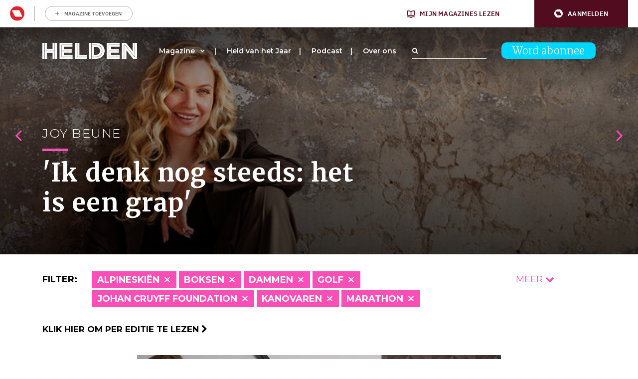

--- FILE ---
content_type: text/html; charset=UTF-8
request_url: https://www.helden.media/verhalen/?cats=basketbal,boksen,dammen,formule-1,golf,motorcross,overig,schaatsen,snowboarden,tennis,turnen,voetbal,volleybal,windsurfen
body_size: 40844
content:
<!doctype html>
<html class="site no-js" lang="nl-NL">
<head>
	<meta charset="UTF-8">
	<meta http-equiv="X-UA-Compatible" content="IE=Edge"/>
	<meta name="viewport" content="width=device-width, initial-scale=1"/>
	
	<title>Archief Verhalen - Helden</title>

					<script type="text/javascript">
					var rmg_bc_pl_data = {"DAP_DATA":"{\"ARTICLE\":{\"dl_art_content_guid\":\"\",\"dl_art_content_id\":\"53000022027\",\"dl_art_pluscontent\":false,\"dl_art_paywall\":false,\"dl_art_full_content_available\":true},\"CONTEXT\":{\"dl_ctx_timestamp_pageview\":1769128265,\"dl_ctx_sitecode\":\"Site-Helden-RMN-NL\",\"dl_ctx_user\":\"ANONYMOUS\",\"dl_ctx_pw_dialog\":\"NONE\",\"dl_ctx_page_type\":\"other\",\"dl_ctx_page_category\":\"overview\"}}","CIAM_ID":"","PROFILE_LOGGED_IN":0,"PROFILE_AUDIENCE":"ANONYMOUS","PROFILE_LEVEL":"","PLUSCONTENT":0,"FULL_CONTENT_AVAILABLE":1,"CIAM_CREATED":0,"EMAIL_REGISTRATION_CONFIRMED_ACCESSTOKEN":0,"GUEST_GUID":"","PAGE_TYPE":"list","PAGE_SUB_TYPE":"verhalen","PAGE_POST_FORMAT":"","PAGE_ACCESS_LEVEL":null};
					(()=>{var _=function(_){var a="; ".concat(document.cookie).split("; ".concat(_,"="));if(2===a.length)return a.pop().split(";").shift()},a=function(_){return"DM"===_?"TRIAL":_},t=_("rmg_profile")||"",e=rmg_bc_pl_data.PAGE_ACCESS_LEVEL,r=_("rmg_sub")||"",l=JSON.parse(rmg_bc_pl_data.DAP_DATA);if(r&&(cookie_data=r.split("|"),l.SITEMULTIACCESS={licenseBrand:cookie_data[3]||"",membershipType:cookie_data[4]||"",subscriptionType:cookie_data[5]||""}),5==t.split("-").length){l.CONTEXT.dl_ctx_user="REGISTERED",rmg_bc_pl_data.CIAM_ID=t,rmg_bc_pl_data.PROFILE_LOGGED_IN=1;var E=_("rmg_abs");-1!==["DM","ABO","SINGLE"].indexOf(E)?(rmg_bc_pl_data.PROFILE_AUDIENCE=a(E),l.CONTEXT.dl_ctx_user=a(E)):(rmg_bc_pl_data.PROFILE_AUDIENCE="REGISTERED","high"===e&&(l.CONTEXT.dl_ctx_pw_dialog="TEASE-SUBSCRIPTION-TRIAL"));var c=function(_){try{var a=_.split(".")[1].replace(/-/g,"+").replace(/_/g,"/"),t=decodeURIComponent(atob(a).split("").map((function(_){return"%"+("00"+_.charCodeAt(0).toString(16)).slice(-2)})).join(""));return JSON.parse(t)}catch(_){return null}}(_("rmg_at"));rmg_bc_pl_data.CIAM_CREATED=c&&c.created?1e3*c.created:0,rmg_bc_pl_data.EMAIL_REGISTRATION_CONFIRMED_ACCESSTOKEN=c&&c.email_verified?1:0,rmg_bc_pl_data.PROFILE_LEVEL=c&&c.profile_level?c.profile_level:"none"}else rmg_bc_pl_data.PROFILE_AUDIENCE="ANONYMOUS",rmg_bc_pl_data.PROFILE_LEVEL="none",rmg_bc_pl_data.GUEST_GUID=_("rmg_guest")||"","medium"===e&&(l.CONTEXT.dl_ctx_pw_dialog="TEASE-REGISTER"),"high"===e&&(l.CONTEXT.dl_ctx_pw_dialog="TEASE-SUBSCRIPTION");rmg_bc_pl_data.DAP_DATA=JSON.stringify(l),window.addEventListener("rmg_paywall_check_article_access",(function(){var _=JSON.parse(rmg_bc_pl_data.DAP_DATA);_.ARTICLE.dl_art_full_content_available=!0,_.ARTICLE.dl_art_paywall=!1,_.CONTEXT.dl_ctx_pw_dialog="NONE",rmg_bc_pl_data.DAP_DATA=JSON.stringify(_),rmg_bc_pl_data.FULL_CONTENT_AVAILABLE=1}))})();
				</script>
		<script async defer src="https://www.helden.media/app/themes/helden/assets/js/core.js"></script>

	<link rel="icon" href="https://www.helden.media/app/themes/helden/assets/img/favicon_new.png" type="image/x-icon" />

		<!-- Google Tag Manager -->

<script>(function(w,d,s,l,i){w[l]=w[l]||[];w[l].push({'gtm.start':

new Date().getTime(),event:'gtm.js'});var f=d.getElementsByTagName(s)[0],

j=d.createElement(s),dl=l!='dataLayer'?'&l='+l:'';j.async=true;j.src=

'https://www.googletagmanager.com/gtm.js?id='+i+dl;f.parentNode.insertBefore(j,f);

})(window,document,'script','dataLayer','GTM-K73JV6H');</script>

<!-- End Google Tag Manager -->

<!-- Global site tag (gtag.js) - Google Analytics -->
<script async src="https://www.googletagmanager.com/gtag/js?id= UA-107284260-1 "></script>
<script>
window.dataLayer = window.dataLayer || [];
function gtag(){dataLayer.push(arguments);}
gtag('js', new Date());
gtag('config', 'UA-107284260-1');
</script>

	<!-- Facebook Pixel Code -->
	<script data-vendor='didomi:facebook' type='didomi/javascript'>
	!function(f,b,e,v,n,t,s)
	{if(f.fbq)return;n=f.fbq=function(){n.callMethod?
	n.callMethod.apply(n,arguments):n.queue.push(arguments)};
	if(!f._fbq)f._fbq=n;n.push=n;n.loaded=!0;n.version='2.0';
	n.queue=[];t=b.createElement(e);t.async=!0;
	t.src=v;s=b.getElementsByTagName(e)[0];
	s.parentNode.insertBefore(t,s)}(window,document,'script',
	'https://connect.facebook.net/en_US/fbevents.js');
	fbq('init', '1609253295998173'); 
	fbq('track', 'PageView');
	</script>
	<noscript>
	<img height="1" width="1" 
	src="https://www.facebook.com/tr?id=1609253295998173&ev=PageView
	&noscript=1"/>
	</noscript>
	<!-- End Facebook Pixel Code -->

	<script data-vendor='c:fallback-HNjBhJe6' type='didomi/javascript' >
    (function(e,t,o,n,p,r,i){e.visitorGlobalObjectAlias=n;e[e.visitorGlobalObjectAlias]=e[e.visitorGlobalObjectAlias]||function(){(e[e.visitorGlobalObjectAlias].q=e[e.visitorGlobalObjectAlias].q||[]).push(arguments)};e[e.visitorGlobalObjectAlias].l=(new Date).getTime();r=t.createElement("script");r.src=o;r.async=true;i=t.getElementsByTagName("script")[0];i.parentNode.insertBefore(r,i)})(window,document,"https://diffuser-cdn.app-us1.com/diffuser/diffuser.js","vgo");
    vgo('setAccount', '224692773');
    vgo('setTrackByDefault', true);

    vgo('process');
</script>
	
	<meta name='robots' content='index, follow, max-image-preview:large, max-snippet:-1, max-video-preview:-1' />
	<style>img:is([sizes="auto" i], [sizes^="auto," i]) { contain-intrinsic-size: 3000px 1500px }</style>
	
	<!-- This site is optimized with the Yoast SEO plugin v26.1 - https://yoast.com/wordpress/plugins/seo/ -->
	<link rel="canonical" href="https://www.helden.media/verhalen/" />
	<link rel="next" href="https://www.helden.media/verhalen/page/2/" />
	<meta property="og:locale" content="nl_NL" />
	<meta property="og:type" content="website" />
	<meta property="og:title" content="Archief Verhalen - Helden" />
	<meta property="og:url" content="https://www.helden.media/verhalen/" />
	<meta property="og:site_name" content="Helden" />
	<meta name="twitter:card" content="summary_large_image" />
	<meta name="twitter:site" content="@heldenmagazine" />
	<script type="application/ld+json" class="yoast-schema-graph">{"@context":"https://schema.org","@graph":[{"@type":"CollectionPage","@id":"https://www.helden.media/verhalen/","url":"https://www.helden.media/verhalen/","name":"Archief Verhalen - Helden","isPartOf":{"@id":"https://www.helden.media/#website"},"primaryImageOfPage":{"@id":"https://www.helden.media/verhalen/#primaryimage"},"image":{"@id":"https://www.helden.media/verhalen/#primaryimage"},"thumbnailUrl":"https://www.helden.media/app/uploads/2026/01/GettyImages-2203704210-scaled.jpg","breadcrumb":{"@id":"https://www.helden.media/verhalen/#breadcrumb"},"inLanguage":"nl-NL"},{"@type":"ImageObject","inLanguage":"nl-NL","@id":"https://www.helden.media/verhalen/#primaryimage","url":"https://www.helden.media/app/uploads/2026/01/GettyImages-2203704210-scaled.jpg","contentUrl":"https://www.helden.media/app/uploads/2026/01/GettyImages-2203704210-scaled.jpg","width":2560,"height":1711},{"@type":"BreadcrumbList","@id":"https://www.helden.media/verhalen/#breadcrumb","itemListElement":[{"@type":"ListItem","position":1,"name":"Home","item":"https://www.helden.media/"},{"@type":"ListItem","position":2,"name":"Verhalen"}]},{"@type":"WebSite","@id":"https://www.helden.media/#website","url":"https://www.helden.media/","name":"Helden","description":"Wij zijn verhalenvertellers","potentialAction":[{"@type":"SearchAction","target":{"@type":"EntryPoint","urlTemplate":"https://www.helden.media/?s={search_term_string}"},"query-input":{"@type":"PropertyValueSpecification","valueRequired":true,"valueName":"search_term_string"}}],"inLanguage":"nl-NL"}]}</script>
	<!-- / Yoast SEO plugin. -->


<link rel='dns-prefetch' href='//cdn.pushwoosh.com' />
<link rel='dns-prefetch' href='//maxcdn.bootstrapcdn.com' />
<link rel='preconnect' href='//myprivacy.roularta.net' />
<link rel='preconnect' href='//api.mijnmagazines.be' />
<link href='https://fonts.gstatic.com' crossorigin rel='preconnect' />
<!-- Start Cookie consent production -->
<script>
window.didomiConfig = {"cookies":{"group":{"enabled":true,"customDomain":"myprivacy.roularta.net"},"storageSources":{"cookies":false,"localStorage":true}},"tagManager":{"provider":"gtm"},"sync":{"enabled":true,"delayNotice":true},"user":{"organizationUserIdAuthSid":"sitehelde-eN4FxQZk","organizationUserIdAuthAlgorithm":"hash-sha256"}};
function consentGetCookie(name) {
    const value = `; ${document.cookie}`;
    const parts = value.split(`; ${name}=`);
    if (parts.length === 2) {
        return parts.pop().split(';').shift();
    }
}

let user_id = consentGetCookie('rmg_profile');
if (undefined === user_id || 'notLoggedIn' === user_id || 'error' === user_id) {
    user_id = consentGetCookie('rmg_guest') ?? null;
}

if (user_id) {
    async function consentHash(str) {
        const buf = await crypto.subtle.digest("SHA-256", new TextEncoder("utf-8").encode(str));
        return Array.prototype.map.call(new Uint8Array(buf), x => (('00' + x.toString(16)).slice(-2))).join('');
    }

    consentHash(user_id + "WK2ZZ9p9HeRskbad4n8UBQ5fAdDwGPxr").then((digest) => {
        window.didomiConfig.user.organizationUserId = user_id;
        window.didomiConfig.user.organizationUserIdAuthDigest = digest;
    });
}
window.didomiEventListeners = window.didomiEventListeners || [];
window.gdprAppliesGlobally = true;
(function(){function a(e){if(!window.frames[e]){if(document.body&&document.body.firstChild){var t=document.body;var n=document.createElement("iframe");n.style.display="none";n.name=e;n.title=e;t.insertBefore(n,t.firstChild)}else{setTimeout(function(){a(e)},5)}}}function e(n,r,o,c,s){function e(e,t,n,a){if(typeof n!=="function"){return}if(!window[r]){window[r]=[]}var i=false;if(s){i=s(e,t,n)}if(!i){window[r].push({command:e,parameter:t,callback:n,version:a})}}e.stub=true;function t(a){if(!window[n]||window[n].stub!==true){return}if(!a.data){return}var i=typeof a.data==="string";var e;try{e=i?JSON.parse(a.data):a.data}catch(t){return}if(e[o]){var r=e[o];window[n](r.command,r.parameter,function(e,t){var n={};n[c]={returnValue:e,success:t,callId:r.callId};a.source.postMessage(i?JSON.stringify(n):n,"*")},r.version)}}if(typeof window[n]!=="function"){window[n]=e;if(window.addEventListener){window.addEventListener("message",t,false)}else{window.attachEvent("onmessage",t)}}}e("__tcfapi","__tcfapiBuffer","__tcfapiCall","__tcfapiReturn");a("__tcfapiLocator");(function(e){  var t=document.createElement("script");t.id="spcloader";t.type="text/javascript";t.async=true;t.src="https://sdk.privacy-center.org/"+e+"/loader.js?target="+document.location.hostname;t.charset="utf-8";var n=document.getElementsByTagName("script")[0];n.parentNode.insertBefore(t,n)})("0c7f196f-0b85-4850-bfd5-f5512ebf3f5d")})();
window.addEventListener("hashchange", function(e){if (e.newURL) {checkCookieHash();}}, false);
window.didomiOnReady = window.didomiOnReady || [];
window.didomiOnReady.push(checkCookieHash);
function checkCookieHash() {var hash = window.location.hash.substring(1);if ("cookies" == hash) {Didomi.preferences.show(); history.pushState(null, null, "#");}}
</script>
<style>
.didomi_warning {border: 1px solid #ccc; padding: 1rem; background: #fff;}
</style>
<!-- End Cookie consent production -->
<link rel="alternate" type="application/rss+xml" title="Helden &raquo; Verhalen feed" href="https://www.helden.media/verhalen/feed/" />
<!-- Start blueconic production --><link rel="preconnect" href="//y847.helden.media/" crossorigin><script type="text/javascript">    (function () {        var bcScript = document.createElement('script');        bcScript.async = true;        bcScript.src = '//y847.helden.media/script.js';        (document.getElementsByTagName('head')[0] || document.getElementsByTagName('body')[0]).appendChild(bcScript);    })();</script><!-- End blueconic production --><link rel='stylesheet' id='wp-block-library-css' href='https://www.helden.media/wp/wp-includes/css/dist/block-library/style.min.css?rel=50' type='text/css' media='all' />
<style id='classic-theme-styles-inline-css' type='text/css'>
/*! This file is auto-generated */
.wp-block-button__link{color:#fff;background-color:#32373c;border-radius:9999px;box-shadow:none;text-decoration:none;padding:calc(.667em + 2px) calc(1.333em + 2px);font-size:1.125em}.wp-block-file__button{background:#32373c;color:#fff;text-decoration:none}
</style>
<link rel='stylesheet' id='wp-components-css' href='https://www.helden.media/wp/wp-includes/css/dist/components/style.min.css?rel=50' type='text/css' media='all' />
<link rel='stylesheet' id='wp-preferences-css' href='https://www.helden.media/wp/wp-includes/css/dist/preferences/style.min.css?rel=50' type='text/css' media='all' />
<link rel='stylesheet' id='wp-block-editor-css' href='https://www.helden.media/wp/wp-includes/css/dist/block-editor/style.min.css?rel=50' type='text/css' media='all' />
<link rel='stylesheet' id='popup-maker-block-library-style-css' href='https://www.helden.media/app/plugins/popup-maker/dist/packages/block-library-style.css?rel=50' type='text/css' media='all' />
<style id='global-styles-inline-css' type='text/css'>
:root{--wp--preset--aspect-ratio--square: 1;--wp--preset--aspect-ratio--4-3: 4/3;--wp--preset--aspect-ratio--3-4: 3/4;--wp--preset--aspect-ratio--3-2: 3/2;--wp--preset--aspect-ratio--2-3: 2/3;--wp--preset--aspect-ratio--16-9: 16/9;--wp--preset--aspect-ratio--9-16: 9/16;--wp--preset--color--black: #000000;--wp--preset--color--cyan-bluish-gray: #abb8c3;--wp--preset--color--white: #ffffff;--wp--preset--color--pale-pink: #f78da7;--wp--preset--color--vivid-red: #cf2e2e;--wp--preset--color--luminous-vivid-orange: #ff6900;--wp--preset--color--luminous-vivid-amber: #fcb900;--wp--preset--color--light-green-cyan: #7bdcb5;--wp--preset--color--vivid-green-cyan: #00d084;--wp--preset--color--pale-cyan-blue: #8ed1fc;--wp--preset--color--vivid-cyan-blue: #0693e3;--wp--preset--color--vivid-purple: #9b51e0;--wp--preset--gradient--vivid-cyan-blue-to-vivid-purple: linear-gradient(135deg,rgba(6,147,227,1) 0%,rgb(155,81,224) 100%);--wp--preset--gradient--light-green-cyan-to-vivid-green-cyan: linear-gradient(135deg,rgb(122,220,180) 0%,rgb(0,208,130) 100%);--wp--preset--gradient--luminous-vivid-amber-to-luminous-vivid-orange: linear-gradient(135deg,rgba(252,185,0,1) 0%,rgba(255,105,0,1) 100%);--wp--preset--gradient--luminous-vivid-orange-to-vivid-red: linear-gradient(135deg,rgba(255,105,0,1) 0%,rgb(207,46,46) 100%);--wp--preset--gradient--very-light-gray-to-cyan-bluish-gray: linear-gradient(135deg,rgb(238,238,238) 0%,rgb(169,184,195) 100%);--wp--preset--gradient--cool-to-warm-spectrum: linear-gradient(135deg,rgb(74,234,220) 0%,rgb(151,120,209) 20%,rgb(207,42,186) 40%,rgb(238,44,130) 60%,rgb(251,105,98) 80%,rgb(254,248,76) 100%);--wp--preset--gradient--blush-light-purple: linear-gradient(135deg,rgb(255,206,236) 0%,rgb(152,150,240) 100%);--wp--preset--gradient--blush-bordeaux: linear-gradient(135deg,rgb(254,205,165) 0%,rgb(254,45,45) 50%,rgb(107,0,62) 100%);--wp--preset--gradient--luminous-dusk: linear-gradient(135deg,rgb(255,203,112) 0%,rgb(199,81,192) 50%,rgb(65,88,208) 100%);--wp--preset--gradient--pale-ocean: linear-gradient(135deg,rgb(255,245,203) 0%,rgb(182,227,212) 50%,rgb(51,167,181) 100%);--wp--preset--gradient--electric-grass: linear-gradient(135deg,rgb(202,248,128) 0%,rgb(113,206,126) 100%);--wp--preset--gradient--midnight: linear-gradient(135deg,rgb(2,3,129) 0%,rgb(40,116,252) 100%);--wp--preset--font-size--small: 13px;--wp--preset--font-size--medium: 20px;--wp--preset--font-size--large: 36px;--wp--preset--font-size--x-large: 42px;--wp--preset--spacing--20: 0.44rem;--wp--preset--spacing--30: 0.67rem;--wp--preset--spacing--40: 1rem;--wp--preset--spacing--50: 1.5rem;--wp--preset--spacing--60: 2.25rem;--wp--preset--spacing--70: 3.38rem;--wp--preset--spacing--80: 5.06rem;--wp--preset--shadow--natural: 6px 6px 9px rgba(0, 0, 0, 0.2);--wp--preset--shadow--deep: 12px 12px 50px rgba(0, 0, 0, 0.4);--wp--preset--shadow--sharp: 6px 6px 0px rgba(0, 0, 0, 0.2);--wp--preset--shadow--outlined: 6px 6px 0px -3px rgba(255, 255, 255, 1), 6px 6px rgba(0, 0, 0, 1);--wp--preset--shadow--crisp: 6px 6px 0px rgba(0, 0, 0, 1);}:where(.is-layout-flex){gap: 0.5em;}:where(.is-layout-grid){gap: 0.5em;}body .is-layout-flex{display: flex;}.is-layout-flex{flex-wrap: wrap;align-items: center;}.is-layout-flex > :is(*, div){margin: 0;}body .is-layout-grid{display: grid;}.is-layout-grid > :is(*, div){margin: 0;}:where(.wp-block-columns.is-layout-flex){gap: 2em;}:where(.wp-block-columns.is-layout-grid){gap: 2em;}:where(.wp-block-post-template.is-layout-flex){gap: 1.25em;}:where(.wp-block-post-template.is-layout-grid){gap: 1.25em;}.has-black-color{color: var(--wp--preset--color--black) !important;}.has-cyan-bluish-gray-color{color: var(--wp--preset--color--cyan-bluish-gray) !important;}.has-white-color{color: var(--wp--preset--color--white) !important;}.has-pale-pink-color{color: var(--wp--preset--color--pale-pink) !important;}.has-vivid-red-color{color: var(--wp--preset--color--vivid-red) !important;}.has-luminous-vivid-orange-color{color: var(--wp--preset--color--luminous-vivid-orange) !important;}.has-luminous-vivid-amber-color{color: var(--wp--preset--color--luminous-vivid-amber) !important;}.has-light-green-cyan-color{color: var(--wp--preset--color--light-green-cyan) !important;}.has-vivid-green-cyan-color{color: var(--wp--preset--color--vivid-green-cyan) !important;}.has-pale-cyan-blue-color{color: var(--wp--preset--color--pale-cyan-blue) !important;}.has-vivid-cyan-blue-color{color: var(--wp--preset--color--vivid-cyan-blue) !important;}.has-vivid-purple-color{color: var(--wp--preset--color--vivid-purple) !important;}.has-black-background-color{background-color: var(--wp--preset--color--black) !important;}.has-cyan-bluish-gray-background-color{background-color: var(--wp--preset--color--cyan-bluish-gray) !important;}.has-white-background-color{background-color: var(--wp--preset--color--white) !important;}.has-pale-pink-background-color{background-color: var(--wp--preset--color--pale-pink) !important;}.has-vivid-red-background-color{background-color: var(--wp--preset--color--vivid-red) !important;}.has-luminous-vivid-orange-background-color{background-color: var(--wp--preset--color--luminous-vivid-orange) !important;}.has-luminous-vivid-amber-background-color{background-color: var(--wp--preset--color--luminous-vivid-amber) !important;}.has-light-green-cyan-background-color{background-color: var(--wp--preset--color--light-green-cyan) !important;}.has-vivid-green-cyan-background-color{background-color: var(--wp--preset--color--vivid-green-cyan) !important;}.has-pale-cyan-blue-background-color{background-color: var(--wp--preset--color--pale-cyan-blue) !important;}.has-vivid-cyan-blue-background-color{background-color: var(--wp--preset--color--vivid-cyan-blue) !important;}.has-vivid-purple-background-color{background-color: var(--wp--preset--color--vivid-purple) !important;}.has-black-border-color{border-color: var(--wp--preset--color--black) !important;}.has-cyan-bluish-gray-border-color{border-color: var(--wp--preset--color--cyan-bluish-gray) !important;}.has-white-border-color{border-color: var(--wp--preset--color--white) !important;}.has-pale-pink-border-color{border-color: var(--wp--preset--color--pale-pink) !important;}.has-vivid-red-border-color{border-color: var(--wp--preset--color--vivid-red) !important;}.has-luminous-vivid-orange-border-color{border-color: var(--wp--preset--color--luminous-vivid-orange) !important;}.has-luminous-vivid-amber-border-color{border-color: var(--wp--preset--color--luminous-vivid-amber) !important;}.has-light-green-cyan-border-color{border-color: var(--wp--preset--color--light-green-cyan) !important;}.has-vivid-green-cyan-border-color{border-color: var(--wp--preset--color--vivid-green-cyan) !important;}.has-pale-cyan-blue-border-color{border-color: var(--wp--preset--color--pale-cyan-blue) !important;}.has-vivid-cyan-blue-border-color{border-color: var(--wp--preset--color--vivid-cyan-blue) !important;}.has-vivid-purple-border-color{border-color: var(--wp--preset--color--vivid-purple) !important;}.has-vivid-cyan-blue-to-vivid-purple-gradient-background{background: var(--wp--preset--gradient--vivid-cyan-blue-to-vivid-purple) !important;}.has-light-green-cyan-to-vivid-green-cyan-gradient-background{background: var(--wp--preset--gradient--light-green-cyan-to-vivid-green-cyan) !important;}.has-luminous-vivid-amber-to-luminous-vivid-orange-gradient-background{background: var(--wp--preset--gradient--luminous-vivid-amber-to-luminous-vivid-orange) !important;}.has-luminous-vivid-orange-to-vivid-red-gradient-background{background: var(--wp--preset--gradient--luminous-vivid-orange-to-vivid-red) !important;}.has-very-light-gray-to-cyan-bluish-gray-gradient-background{background: var(--wp--preset--gradient--very-light-gray-to-cyan-bluish-gray) !important;}.has-cool-to-warm-spectrum-gradient-background{background: var(--wp--preset--gradient--cool-to-warm-spectrum) !important;}.has-blush-light-purple-gradient-background{background: var(--wp--preset--gradient--blush-light-purple) !important;}.has-blush-bordeaux-gradient-background{background: var(--wp--preset--gradient--blush-bordeaux) !important;}.has-luminous-dusk-gradient-background{background: var(--wp--preset--gradient--luminous-dusk) !important;}.has-pale-ocean-gradient-background{background: var(--wp--preset--gradient--pale-ocean) !important;}.has-electric-grass-gradient-background{background: var(--wp--preset--gradient--electric-grass) !important;}.has-midnight-gradient-background{background: var(--wp--preset--gradient--midnight) !important;}.has-small-font-size{font-size: var(--wp--preset--font-size--small) !important;}.has-medium-font-size{font-size: var(--wp--preset--font-size--medium) !important;}.has-large-font-size{font-size: var(--wp--preset--font-size--large) !important;}.has-x-large-font-size{font-size: var(--wp--preset--font-size--x-large) !important;}
:where(.wp-block-post-template.is-layout-flex){gap: 1.25em;}:where(.wp-block-post-template.is-layout-grid){gap: 1.25em;}
:where(.wp-block-columns.is-layout-flex){gap: 2em;}:where(.wp-block-columns.is-layout-grid){gap: 2em;}
:root :where(.wp-block-pullquote){font-size: 1.5em;line-height: 1.6;}
</style>
<link rel='stylesheet' id='quoty-css' href='https://www.helden.media/app/plugins/quoty/public/css/quoty-public.min.css?rel=50' type='text/css' media='all' />
<link rel='stylesheet' id='font-awesome-css' href='https://maxcdn.bootstrapcdn.com/font-awesome/4.7.0/css/font-awesome.min.css?ver=6.8.3' type='text/css' media='all' />
<link rel='stylesheet' id='main-css' href='https://www.helden.media/app/themes/helden/assets/dist/main.min.css?rel=50' type='text/css' media='all' />
<script type="text/javascript" src="https://www.helden.media/wp/wp-includes/js/jquery/jquery.min.js?rel=50" id="jquery-core-js"></script>
<script type="text/javascript" src="https://www.helden.media/wp/wp-includes/js/jquery/jquery-migrate.min.js?rel=50" id="jquery-migrate-js"></script>
<script type="text/javascript" id="rmgWpAccount-js-before">
/* <![CDATA[ */
var rmgFrontLoggedIn = false; addEventListener("rmg_front_logged_in_event", function(){
        rmgFrontLoggedIn = true;
        });
/* ]]> */
</script>
<script type="text/javascript" src="https://www.helden.media/app/plugins/rmg-wp-account/dist/rmg-auth.cfdc269695785dc9407b.js?rel=50" id="rmgWpAccount-js"></script>
<script type="text/javascript" id="rmgWpAccount-js-after">
/* <![CDATA[ */
var rmgAuth = window.rmgAuth; rmgAuth.start({"backend_url":"https:\/\/www.helden.media\/wp-json\/rmg-sso\/v1\/state","language":"nl","site_code":""}); 
/* ]]> */
</script>
<script type="text/javascript" id="rmg-paywall-js-before">
/* <![CDATA[ */
window.rmgPaywallRest = {"homeUrl":"https:\/\/www.helden.media","restNonce":"53bee205cc"};
/* ]]> */
</script>
<script type="text/javascript" src="https://www.helden.media/app/plugins/rmg-paywall/assets/js/rmg-paywall.js?rel=50" id="rmg-paywall-js"></script>
<link rel="https://api.w.org/" href="https://www.helden.media/wp-json/" /><link rel="EditURI" type="application/rsd+xml" title="RSD" href="https://www.helden.media/wp/xmlrpc.php?rsd" />
<meta name="generator" content="WordPress 6.8.3" />
<link rel="alternate" type="application/feed+json" title="Helden &raquo; JSON Feed" href="https://www.helden.media/feed/json/" />
<link rel="alternate" type="application/feed+json" title="Helden &raquo; Verhalen Feed" href="https://www.helden.media/verhalen/feed/json/" />
	<link rel="manifest" href="/manifest.json">
	<link rel="icon" href="https://www.helden.media/app/uploads/2017/09/cropped-logo-zwart-transparant-32x32.png" sizes="32x32" />
<link rel="icon" href="https://www.helden.media/app/uploads/2017/09/cropped-logo-zwart-transparant-192x192.png" sizes="192x192" />
<link rel="apple-touch-icon" href="https://www.helden.media/app/uploads/2017/09/cropped-logo-zwart-transparant-180x180.png" />
<meta name="msapplication-TileImage" content="https://www.helden.media/app/uploads/2017/09/cropped-logo-zwart-transparant-270x270.png" />
		<style type="text/css" id="wp-custom-css">
			.page-template-template-media #contact .col-lg-6:nth-child(1) {
	display: none;
}

.page-template-template-media #contact .col-lg-6:nth-child(2) {
	    flex: 0 0 100%;
    max-width: 100%;
}		</style>
			<meta
		property="site_code"
		content="Site-Helden-RMN-NL" />
<meta
		property="premium"
		content="false" />
</head>
<body class="archive post-type-archive post-type-archive-verhalen wp-theme-helden verhalen-kimberley-bos-the-boss">
	<style>#rmg-mma-navigation { min-height: 55px; width: 100%; }</style>
<div id="rmg-mma-navigation"></div>
<!-- Google Tag Manager (noscript) -->

<noscript><iframe src="https://www.googletagmanager.com/ns.html?id=GTM-K73JV6H"

height="0" width="0" style="display:none;visibility:hidden"></iframe></noscript>

<!-- End Google Tag Manager (noscript) -->

<div class="hoofdmenuopen">

	<div class="inner">

		<div class="logo">
			<a href="/"><img src="https://www.helden.media/app/uploads/2019/09/HeldenMagazine_Logo_2018_Restyling_Zwart-2.png" /></a>
		</div>

		
<a class="button blue" href="https://www.helden.media/abonneer/">Word abonnee</a>

		<div class="navigation">

			<div class="menu-hoofdmenu-container"><ul id="menu-hoofdmenu" class="menu"><li id="menu-item-473" class="menu-item menu-item-type-custom menu-item-object-custom menu-item-has-children menu-item-473"><a href="/verhalen">Magazine</a>
<ul class="sub-menu">
	<li id="menu-item-7463" class="menu-item menu-item-type-custom menu-item-object-custom menu-item-7463"><a href="http://www.helden.media/verhalen/">Alle verhalen</a></li>
	<li id="menu-item-10674" class="menu-item menu-item-type-custom menu-item-object-custom menu-item-10674"><a href="https://www.helden.media/editie/helden-70/">Lees per editie</a></li>
	<li id="menu-item-8741" class="menu-item menu-item-type-custom menu-item-object-custom menu-item-8741"><a href="https://www.helden.media/abonneer/">Word abonnee</a></li>
	<li id="menu-item-11127" class="menu-item menu-item-type-custom menu-item-object-custom menu-item-11127"><a href="https://tijdschriftnu.nl/pages/helden">Bestel Helden los</a></li>
</ul>
</li>
<li id="menu-item-21944" class="menu-item menu-item-type-post_type menu-item-object-page menu-item-21944"><a href="https://www.helden.media/held-van-het-jaar-2025/">Held van het Jaar</a></li>
<li id="menu-item-20903" class="menu-item menu-item-type-post_type menu-item-object-page menu-item-20903"><a href="https://www.helden.media/podcast/">Podcast</a></li>
<li id="menu-item-77" class="menu-item menu-item-type-post_type menu-item-object-page menu-item-77"><a href="https://www.helden.media/over-ons/">Over ons</a></li>
</ul></div>		
		</div>

		<div class="bottom">

			<div class="adres abo">
															</div>

			<div class="adres contact">
															</div>

			<div class="social">
				<a class="icon" href="https://www.youtube.com/channel/UCh9cf3b9p9SB7FpcpHiqoyQ" target="_blank"><i class="fa fa-youtube-play" aria-hidden="true"></i></a>				<a class="icon" href="https://www.facebook.com/helden.media" target="_blank"><i class="fa fa-facebook-square" aria-hidden="true"></i></a>				<a class="icon" href="https://twitter.com/HeldenMedia" target="_blank"><i class="fa fa-twitter-square" aria-hidden="true"></i></a>				<a class="icon" href="https://www.instagram.com/heldenmagazine/" target="_blank"><i class="fa fa-instagram" aria-hidden="true"></i></a>			</div>

			<div class="search">
				<form action="/">
	<div class="searchfield-wrapper">
		<input class="searchfield" placeholder="" type="text" name="s" id="searchfield" value="">
		<div class="searchfield-button">
			<label for="searchfield"><i class="fa fa-search" aria-hidden="true"></i></label>
			<input class="submitbutton" type="submit" value="Zoeken">
		</div>
	</div>
</form>			</div>

		</div>

		<div class="backgroundback"></div>
		<div class="backgroundschuin"></div>

	</div>

</div>

<div class="mobileheader">

	<div class="container">
		<div class="row">
			<div class="col-lg-12">
				<div class="mobilelogo">
											<a href="/"><img src="https://www.helden.media/app/uploads/2019/09/2019_Helden_Beeldmerk_Wit.png" /></a>
									</div>
				<div class="mobilenav">
					<div class="line"></div>
					<div class="line"></div>
					<div class="cross"></div>
				</div>
				<div class="mobileabo">
					
<a class="button blue" href="https://www.helden.media/abonneer/">Word abonnee</a>
				</div>
			</div>
		</div>
	</div>

</div>


<div class="stickyheader">

	<div class="container">

		<div class="row">

			<div class="col-lg-12 stickyheadercol">

				<div class="logo">

					<a href="/"><img src="https://www.helden.media/app/uploads/2019/09/HeldenMagazine_Logo_2018_Restyling_Zwart-2.png" /></a>

				</div>

				<div class="menu">

					<div class="menu-hoofdmenu-container"><ul id="menu-hoofdmenu-1" class="menu"><li class="menu-item menu-item-type-custom menu-item-object-custom menu-item-has-children menu-item-473"><a href="/verhalen">Magazine</a>
<ul class="sub-menu">
	<li class="menu-item menu-item-type-custom menu-item-object-custom menu-item-7463"><a href="http://www.helden.media/verhalen/">Alle verhalen</a></li>
	<li class="menu-item menu-item-type-custom menu-item-object-custom menu-item-10674"><a href="https://www.helden.media/editie/helden-70/">Lees per editie</a></li>
	<li class="menu-item menu-item-type-custom menu-item-object-custom menu-item-8741"><a href="https://www.helden.media/abonneer/">Word abonnee</a></li>
	<li class="menu-item menu-item-type-custom menu-item-object-custom menu-item-11127"><a href="https://tijdschriftnu.nl/pages/helden">Bestel Helden los</a></li>
</ul>
</li>
<li class="menu-item menu-item-type-post_type menu-item-object-page menu-item-21944"><a href="https://www.helden.media/held-van-het-jaar-2025/">Held van het Jaar</a></li>
<li class="menu-item menu-item-type-post_type menu-item-object-page menu-item-20903"><a href="https://www.helden.media/podcast/">Podcast</a></li>
<li class="menu-item menu-item-type-post_type menu-item-object-page menu-item-77"><a href="https://www.helden.media/over-ons/">Over ons</a></li>
</ul></div>
				</div>

				<div class="abo-button">
					
					
<a class="button blue" href="https://www.helden.media/abonneer/">Word abonnee</a>
				
				</div>

				<div class="search">
				
					<form action="/">
	<div class="searchfield-wrapper">
		<input class="searchfield" placeholder="" type="text" name="s" id="searchfield" value="">
		<div class="searchfield-button">
			<label for="searchfield"><i class="fa fa-search" aria-hidden="true"></i></label>
			<input class="submitbutton" type="submit" value="Zoeken">
		</div>
	</div>
</form>				
				</div>

				<div class="mobilenav">
					<div class="line"></div>
					<div class="line"></div>
					<div class="cross"></div>
				</div>

				<div class="mobileabo">
					
<a class="button blue" href="https://www.helden.media/abonneer/">Word abonnee</a>
				</div>

			</div>

		</div>

	</div>

	
	<div class="stickyfilter">

		<div class="container">

			
<div class="row filterrow onlyfilter">

	<div class="col-lg-10">

		<div class="filters">

			<div class="filtertxt">Filter:</div>

			<div class="filtersinner">

				<ul><li><a class="selected" href="https://www.helden.media/verhalen?cats=boksen,dammen,golf,johan-cruyff-foundation,kanovaren,marathon,mountainbiken,publieksverkiezing" alt="View all post filed under Alpineskiën">Alpineskiën</a></li><li><a class="selected" href="https://www.helden.media/verhalen?cats=alpineskien,dammen,golf,johan-cruyff-foundation,kanovaren,marathon,mountainbiken,publieksverkiezing" alt="View all post filed under Boksen">Boksen</a></li><li><a class="selected" href="https://www.helden.media/verhalen?cats=alpineskien,boksen,golf,johan-cruyff-foundation,kanovaren,marathon,mountainbiken,publieksverkiezing" alt="View all post filed under Dammen">Dammen</a></li><li><a class="selected" href="https://www.helden.media/verhalen?cats=alpineskien,boksen,dammen,johan-cruyff-foundation,kanovaren,marathon,mountainbiken,publieksverkiezing" alt="View all post filed under Golf">Golf</a></li><li><a class="selected" href="https://www.helden.media/verhalen?cats=alpineskien,boksen,dammen,golf,kanovaren,marathon,mountainbiken,publieksverkiezing" alt="View all post filed under Johan Cruyff Foundation">Johan Cruyff Foundation</a></li><li><a class="selected" href="https://www.helden.media/verhalen?cats=alpineskien,boksen,dammen,golf,johan-cruyff-foundation,marathon,mountainbiken,publieksverkiezing" alt="View all post filed under Kanovaren">Kanovaren</a></li><li><a class="selected" href="https://www.helden.media/verhalen?cats=alpineskien,boksen,dammen,golf,johan-cruyff-foundation,kanovaren,mountainbiken,publieksverkiezing" alt="View all post filed under Marathon">Marathon</a></li><li><a class="selected" href="https://www.helden.media/verhalen?cats=alpineskien,boksen,dammen,golf,johan-cruyff-foundation,kanovaren,marathon,publieksverkiezing" alt="View all post filed under Mountainbiken">Mountainbiken</a></li><li><a class="selected" href="https://www.helden.media/verhalen?cats=alpineskien,boksen,dammen,golf,johan-cruyff-foundation,kanovaren,marathon,mountainbiken" alt="View all post filed under Publieksverkiezing">Publieksverkiezing</a></li><li><a class="" href="https://www.helden.media/verhalen?cats=alpineskien,atletiek,boksen,dammen,golf,johan-cruyff-foundation,kanovaren,marathon,mountainbiken,publieksverkiezing" alt="View all post filed under Atletiek">Atletiek</a></li><li><a class="" href="https://www.helden.media/verhalen?cats=alpineskien,autosport,boksen,dammen,golf,johan-cruyff-foundation,kanovaren,marathon,mountainbiken,publieksverkiezing" alt="View all post filed under Autosport">Autosport</a></li><li><a class="" href="https://www.helden.media/verhalen?cats=alpineskien,bmx,boksen,dammen,golf,johan-cruyff-foundation,kanovaren,marathon,mountainbiken,publieksverkiezing" alt="View all post filed under BMX">BMX</a></li><li><a class="" href="https://www.helden.media/verhalen?cats=alpineskien,baanwielrennen,boksen,dammen,golf,johan-cruyff-foundation,kanovaren,marathon,mountainbiken,publieksverkiezing" alt="View all post filed under Baanwielrennen">Baanwielrennen</a></li><li><a class="" href="https://www.helden.media/verhalen?cats=alpineskien,basketbal,boksen,dammen,golf,johan-cruyff-foundation,kanovaren,marathon,mountainbiken,publieksverkiezing" alt="View all post filed under Basketbal">Basketbal</a></li><li><a class="" href="https://www.helden.media/verhalen?cats=alpineskien,bobslee,boksen,dammen,golf,johan-cruyff-foundation,kanovaren,marathon,mountainbiken,publieksverkiezing" alt="View all post filed under Bobslee">Bobslee</a></li><li><a class="" href="https://www.helden.media/verhalen?cats=alpineskien,boksen,dammen,darten,golf,johan-cruyff-foundation,kanovaren,marathon,mountainbiken,publieksverkiezing" alt="View all post filed under Darten">Darten</a></li><li><a class="" href="https://www.helden.media/verhalen?cats=alpineskien,boksen,dammen,dressuur,golf,johan-cruyff-foundation,kanovaren,marathon,mountainbiken,publieksverkiezing" alt="View all post filed under Dressuur">Dressuur</a></li><li><a class="" href="https://www.helden.media/verhalen?cats=alpineskien,boksen,dammen,formule-1,golf,johan-cruyff-foundation,kanovaren,marathon,mountainbiken,publieksverkiezing" alt="View all post filed under Formule 1">Formule 1</a></li><li><a class="" href="https://www.helden.media/verhalen?cats=alpineskien,boksen,dammen,golf,handbal,johan-cruyff-foundation,kanovaren,marathon,mountainbiken,publieksverkiezing" alt="View all post filed under Handbal">Handbal</a></li><li><a class="" href="https://www.helden.media/verhalen?cats=alpineskien,boksen,dammen,golf,helden,johan-cruyff-foundation,kanovaren,marathon,mountainbiken,publieksverkiezing" alt="View all post filed under Helden">Helden</a></li><li><a class="" href="https://www.helden.media/verhalen?cats=alpineskien,boksen,dammen,golf,hockey,johan-cruyff-foundation,kanovaren,marathon,mountainbiken,publieksverkiezing" alt="View all post filed under Hockey">Hockey</a></li><li><a class="" href="https://www.helden.media/verhalen?cats=alpineskien,boksen,dammen,golf,honkbal,johan-cruyff-foundation,kanovaren,marathon,mountainbiken,publieksverkiezing" alt="View all post filed under Honkbal">Honkbal</a></li><li><a class="" href="https://www.helden.media/verhalen?cats=alpineskien,boksen,dammen,golf,invictus-games,johan-cruyff-foundation,kanovaren,marathon,mountainbiken,publieksverkiezing" alt="View all post filed under Invictus Games">Invictus Games</a></li><li><a class="" href="https://www.helden.media/verhalen?cats=alpineskien,boksen,dammen,golf,johan-cruyff-foundation,judo,kanovaren,marathon,mountainbiken,publieksverkiezing" alt="View all post filed under Judo">Judo</a></li><li><a class="" href="https://www.helden.media/verhalen?cats=alpineskien,boksen,dammen,golf,johan-cruyff-foundation,kanovaren,kickboksen,marathon,mountainbiken,publieksverkiezing" alt="View all post filed under Kickboksen">Kickboksen</a></li><li><a class="" href="https://www.helden.media/verhalen?cats=alpineskien,boksen,dammen,golf,johan-cruyff-foundation,kanovaren,marathon,mma,mountainbiken,publieksverkiezing" alt="View all post filed under MMA">MMA</a></li><li><a class="" href="https://www.helden.media/verhalen?cats=alpineskien,boksen,dammen,golf,johan-cruyff-foundation,kanovaren,marathon,motorcross,mountainbiken,publieksverkiezing" alt="View all post filed under Motorcross">Motorcross</a></li><li><a class="" href="https://www.helden.media/verhalen?cats=alpineskien,boksen,dammen,golf,johan-cruyff-foundation,kanovaren,marathon,mountainbiken,overig,publieksverkiezing" alt="View all post filed under Overig">Overig</a></li><li><a class="" href="https://www.helden.media/verhalen?cats=alpineskien,boksen,dammen,golf,johan-cruyff-foundation,kanovaren,marathon,mountainbiken,paardrijden,publieksverkiezing" alt="View all post filed under Paardrijden">Paardrijden</a></li><li><a class="" href="https://www.helden.media/verhalen?cats=alpineskien,boksen,dammen,golf,johan-cruyff-foundation,kanovaren,marathon,mountainbiken,publieksverkiezing,roeien" alt="View all post filed under Roeien">Roeien</a></li><li><a class="" href="https://www.helden.media/verhalen?cats=alpineskien,boksen,dammen,golf,johan-cruyff-foundation,kanovaren,marathon,mountainbiken,publieksverkiezing,schaatsen" alt="View all post filed under Schaatsen">Schaatsen</a></li><li><a class="" href="https://www.helden.media/verhalen?cats=alpineskien,boksen,dammen,golf,johan-cruyff-foundation,kanovaren,marathon,mountainbiken,publieksverkiezing,schaken" alt="View all post filed under Schaken">Schaken</a></li><li><a class="" href="https://www.helden.media/verhalen?cats=alpineskien,boksen,dammen,golf,johan-cruyff-foundation,kanovaren,marathon,mountainbiken,publieksverkiezing,shorttrack" alt="View all post filed under Shorttrack">Shorttrack</a></li><li><a class="" href="https://www.helden.media/verhalen?cats=alpineskien,boksen,dammen,golf,johan-cruyff-foundation,kanovaren,marathon,mountainbiken,publieksverkiezing,skateboarden" alt="View all post filed under Skateboarden">Skateboarden</a></li><li><a class="" href="https://www.helden.media/verhalen?cats=alpineskien,boksen,dammen,golf,johan-cruyff-foundation,kanovaren,marathon,mountainbiken,publieksverkiezing,snowboarden" alt="View all post filed under Snowboarden">Snowboarden</a></li><li><a class="" href="https://www.helden.media/verhalen?cats=alpineskien,boksen,dammen,golf,johan-cruyff-foundation,kanovaren,marathon,mountainbiken,publieksverkiezing,taekwondo" alt="View all post filed under Taekwondo">Taekwondo</a></li><li><a class="" href="https://www.helden.media/verhalen?cats=alpineskien,boksen,dammen,golf,johan-cruyff-foundation,kanovaren,marathon,mountainbiken,publieksverkiezing,tennis" alt="View all post filed under Tennis">Tennis</a></li><li><a class="" href="https://www.helden.media/verhalen?cats=alpineskien,boksen,dammen,golf,johan-cruyff-foundation,kanovaren,marathon,mountainbiken,publieksverkiezing,tour-de-france" alt="View all post filed under Tour de France">Tour de France</a></li><li><a class="" href="https://www.helden.media/verhalen?cats=alpineskien,boksen,dammen,golf,johan-cruyff-foundation,kanovaren,marathon,mountainbiken,publieksverkiezing,triatlon" alt="View all post filed under Triatlon">Triatlon</a></li><li><a class="" href="https://www.helden.media/verhalen?cats=alpineskien,boksen,dammen,golf,johan-cruyff-foundation,kanovaren,marathon,mountainbiken,publieksverkiezing,turnen" alt="View all post filed under Turnen">Turnen</a></li><li><a class="" href="https://www.helden.media/verhalen?cats=alpineskien,boksen,dammen,golf,johan-cruyff-foundation,kanovaren,marathon,mountainbiken,publieksverkiezing,veldrijden" alt="View all post filed under Veldrijden">Veldrijden</a></li><li><a class="" href="https://www.helden.media/verhalen?cats=alpineskien,boksen,dammen,golf,johan-cruyff-foundation,kanovaren,marathon,mountainbiken,publieksverkiezing,voetbal" alt="View all post filed under Voetbal">Voetbal</a></li><li><a class="" href="https://www.helden.media/verhalen?cats=alpineskien,boksen,dammen,golf,johan-cruyff-foundation,kanovaren,marathon,mountainbiken,publieksverkiezing,volleybal" alt="View all post filed under Volleybal">Volleybal</a></li><li><a class="" href="https://www.helden.media/verhalen?cats=alpineskien,boksen,dammen,golf,johan-cruyff-foundation,kanovaren,marathon,mountainbiken,publieksverkiezing,waterpolo" alt="View all post filed under Waterpolo">Waterpolo</a></li><li><a class="" href="https://www.helden.media/verhalen?cats=alpineskien,boksen,dammen,golf,johan-cruyff-foundation,kanovaren,marathon,mountainbiken,publieksverkiezing,wielrennen" alt="View all post filed under Wielrennen">Wielrennen</a></li><li><a class="" href="https://www.helden.media/verhalen?cats=alpineskien,boksen,dammen,golf,johan-cruyff-foundation,kanovaren,marathon,mountainbiken,publieksverkiezing,windsurfen" alt="View all post filed under Windsurfen">Windsurfen</a></li><li><a class="" href="https://www.helden.media/verhalen?cats=alpineskien,boksen,dammen,golf,johan-cruyff-foundation,kanovaren,marathon,mountainbiken,publieksverkiezing,zaalvoetbal" alt="View all post filed under Zaalvoetbal">Zaalvoetbal</a></li><li><a class="" href="https://www.helden.media/verhalen?cats=alpineskien,boksen,dammen,golf,johan-cruyff-foundation,kanovaren,marathon,mountainbiken,publieksverkiezing,zeilen" alt="View all post filed under Zeilen">Zeilen</a></li><li><a class="" href="https://www.helden.media/verhalen?cats=alpineskien,boksen,dammen,golf,johan-cruyff-foundation,kanovaren,marathon,mountainbiken,publieksverkiezing,zwemmen" alt="View all post filed under Zwemmen">Zwemmen</a></li></ul>
			</div>

		</div>

	</div>

	<div class="col-lg-2">
		<div class="expand">
			<span>Meer</span>
			<i class="fa fa-chevron-down" aria-hidden="true"></i></div>
	</div>

</div>
		</div>

	</div>

	
	
</div>
<header >

			
<div class="topheader">

	<div class="container">

		<div class="row">

			<div class="col-lg-12">

				<div class="logo">

					<a href="/"><img src="https://www.helden.media/app/uploads/2019/09/2019_Helden_Beeldmerk_Wit.png" /></a>

				</div>

				<div class="menu">

					<div class="menu-hoofdmenu-container"><ul id="menu-hoofdmenu-2" class="menu"><li class="menu-item menu-item-type-custom menu-item-object-custom menu-item-has-children menu-item-473"><a href="/verhalen">Magazine</a>
<ul class="sub-menu">
	<li class="menu-item menu-item-type-custom menu-item-object-custom menu-item-7463"><a href="http://www.helden.media/verhalen/">Alle verhalen</a></li>
	<li class="menu-item menu-item-type-custom menu-item-object-custom menu-item-10674"><a href="https://www.helden.media/editie/helden-70/">Lees per editie</a></li>
	<li class="menu-item menu-item-type-custom menu-item-object-custom menu-item-8741"><a href="https://www.helden.media/abonneer/">Word abonnee</a></li>
	<li class="menu-item menu-item-type-custom menu-item-object-custom menu-item-11127"><a href="https://tijdschriftnu.nl/pages/helden">Bestel Helden los</a></li>
</ul>
</li>
<li class="menu-item menu-item-type-post_type menu-item-object-page menu-item-21944"><a href="https://www.helden.media/held-van-het-jaar-2025/">Held van het Jaar</a></li>
<li class="menu-item menu-item-type-post_type menu-item-object-page menu-item-20903"><a href="https://www.helden.media/podcast/">Podcast</a></li>
<li class="menu-item menu-item-type-post_type menu-item-object-page menu-item-77"><a href="https://www.helden.media/over-ons/">Over ons</a></li>
</ul></div>
				</div>

				<div class="abo-button">
					
					
<a class="button blue" href="https://www.helden.media/abonneer/">Word abonnee</a>
				
				</div>

				<div class="search">
				
					<form action="/">
	<div class="searchfield-wrapper">
		<input class="searchfield" placeholder="" type="text" name="s" id="searchfield" value="">
		<div class="searchfield-button">
			<label for="searchfield"><i class="fa fa-search" aria-hidden="true"></i></label>
			<input class="submitbutton" type="submit" value="Zoeken">
		</div>
	</div>
</form>				
				</div>

			</div>

		</div>

	</div>

</div>	
	
<!-- topheader -->

	
	
	<div class="jsoverlay"></div>

	<div class="headerslider">

		<div class="underheaderslider">

			
			
			<div class="slide" style="background-image: url(https://www.helden.media/app/uploads/2025/02/Joy-Beune-e1768896669765.jpg);">

			<div class="headermasktop"></div>

			<div class="slideblock">
				<div class="container">
					<div class="row">
						<div class="col-lg-7 col-md-12">
							<a href="https://www.helden.media/verhalen/22022/">							<h3 class="stripeheader">Joy Beune</h3>							<h1 class="titleheader">'Ik denk nog steeds: het is een grap'</h1>							</a>						</div>
					</div>
				</div>
			</div>

			<div class="headermaskoverall"></div>

		</div>

				
		
			
			<div class="slide" style="background-image: url(https://www.helden.media/app/uploads/2025/11/Joep-Wennemars-en-Suzanne-Schulting-e1762847482427.jpg);">

			<div class="headermasktop"></div>

			<div class="slideblock">
				<div class="container">
					<div class="row">
						<div class="col-lg-7 col-md-12">
							<a href="https://www.helden.media/verhalen/suzanne-schulting-en-joep-wennemars-wij-zitten-op-dezelfde-golflengte/">							<h3 class="stripeheader">Joep Wennemars & Suzanne Schulting</h3>							<h1 class="titleheader">'Wij zitten op dezelfde golflengte'</h1>							</a>						</div>
					</div>
				</div>
			</div>

			<div class="headermaskoverall"></div>

		</div>

				
		
			
			<div class="slide" style="background-image: url(https://www.helden.media/app/uploads/2025/08/GettyImages-2173529574.jpg);">

			<div class="headermasktop"></div>

			<div class="slideblock">
				<div class="container">
					<div class="row">
						<div class="col-lg-7 col-md-12">
							<a href="https://www.helden.media/verhalen/ryan-gravenberch-we-zijn-van-de-hel-naar-de-hemel-gegaan/">							<h3 class="stripeheader">Ryan Gravenberch</h3>							<h1 class="titleheader">'We zijn van de hel naar de hemel gegaan'</h1>							</a>						</div>
					</div>
				</div>
			</div>

			<div class="headermaskoverall"></div>

		</div>

				
		
			
			<div class="slide" style="background-image: url(https://www.helden.media/app/uploads/2025/06/GettyImages-2212505554-1.jpg);">

			<div class="headermasktop"></div>

			<div class="slideblock">
				<div class="container">
					<div class="row">
						<div class="col-lg-7 col-md-12">
							<a href="https://www.helden.media/verhalen/de-wederopstanding-van-frenkie-de-jong/">							<h3 class="stripeheader">Frenkie de Jong</h3>							<h1 class="titleheader">De wederopstanding</h1>							</a>						</div>
					</div>
				</div>
			</div>

			<div class="headermaskoverall"></div>

		</div>

				
		
			
			<div class="slide" style="background-image: url(https://www.helden.media/app/uploads/2025/03/MVDP_PaulRaats-203461-scaled.jpg);">

			<div class="headermasktop"></div>

			<div class="slideblock">
				<div class="container">
					<div class="row">
						<div class="col-lg-7 col-md-12">
							<a href="https://www.helden.media/verhalen/mathieu-van-der-poel-ik-voel-me-toch-ook-oud-worden/">							<h3 class="stripeheader">Mathieu van der Poel</h3>							<h1 class="titleheader">'Ik voel me toch ook oud worden'</h1>							</a>						</div>
					</div>
				</div>
			</div>

			<div class="headermaskoverall"></div>

		</div>

				
		
			
			<div class="slide" style="background-image: url(https://www.helden.media/app/uploads/2025/01/ANP-516514592-scaled-e1737967300377.jpg);">

			<div class="headermasktop"></div>

			<div class="slideblock">
				<div class="container">
					<div class="row">
						<div class="col-lg-7 col-md-12">
							<a href="https://www.helden.media/verhalen/het-is-bij-arne-slot-take-it-or-leave-it/">							<h3 class="stripeheader">Arne Slot</h3>							<h1 class="titleheader">Take it or leave it</h1>							</a>						</div>
					</div>
				</div>
			</div>

			<div class="headermaskoverall"></div>

		</div>

				
		
			
			<div class="slide" style="background-image: url(https://www.helden.media/app/uploads/2024/10/6O7A4518.jpg);">

			<div class="headermasktop"></div>

			<div class="slideblock">
				<div class="container">
					<div class="row">
						<div class="col-lg-7 col-md-12">
							<a href="https://www.helden.media/verhalen/ronald-koeman-ik-ben-een-actieve-opa/">							<h3 class="stripeheader">Ronald Koeman</h3>							<h1 class="titleheader">'Ik ben een actieve opa'</h1>							</a>						</div>
					</div>
				</div>
			</div>

			<div class="headermaskoverall"></div>

		</div>

				
		
			
			<div class="slide" style="background-image: url(https://www.helden.media/app/uploads/2024/08/Cody-Gakpo_achtergrond-e1723547490637.jpg);">

			<div class="headermasktop"></div>

			<div class="slideblock">
				<div class="container">
					<div class="row">
						<div class="col-lg-7 col-md-12">
							<a href="https://www.helden.media/verhalen/de-gave-van-cody-gakpo/">							<h3 class="stripeheader">Cody Gakpo</h3>							<h1 class="titleheader">De gave van Cody Gakpo</h1>							</a>						</div>
					</div>
				</div>
			</div>

			<div class="headermaskoverall"></div>

		</div>

				
		
		</div>

		<div class="sliderarrows">

			<div class="container">

				<div class="row">

					<div class="col-lg-12">

						<div class="slide-arrow-left"><i class="fa fa-angle-left" aria-hidden="true"></i></div>
						<div class="slide-arrow-right"><i class="fa fa-angle-right" aria-hidden="true"></i></div>

					</div>

				</div>

			</div>

		</div>

	</div>

	
	
<!-- topheader -->
</header>
<div class="container contentsection">

	
<div class="row filterrow onlyfilter">

	<div class="col-lg-10">

		<div class="filters">

			<div class="filtertxt">Filter:</div>

			<div class="filtersinner">

				<ul><li><a class="selected" href="https://www.helden.media/verhalen?cats=boksen,dammen,golf,johan-cruyff-foundation,kanovaren,marathon,mountainbiken,publieksverkiezing" alt="View all post filed under Alpineskiën">Alpineskiën</a></li><li><a class="selected" href="https://www.helden.media/verhalen?cats=alpineskien,dammen,golf,johan-cruyff-foundation,kanovaren,marathon,mountainbiken,publieksverkiezing" alt="View all post filed under Boksen">Boksen</a></li><li><a class="selected" href="https://www.helden.media/verhalen?cats=alpineskien,boksen,golf,johan-cruyff-foundation,kanovaren,marathon,mountainbiken,publieksverkiezing" alt="View all post filed under Dammen">Dammen</a></li><li><a class="selected" href="https://www.helden.media/verhalen?cats=alpineskien,boksen,dammen,johan-cruyff-foundation,kanovaren,marathon,mountainbiken,publieksverkiezing" alt="View all post filed under Golf">Golf</a></li><li><a class="selected" href="https://www.helden.media/verhalen?cats=alpineskien,boksen,dammen,golf,kanovaren,marathon,mountainbiken,publieksverkiezing" alt="View all post filed under Johan Cruyff Foundation">Johan Cruyff Foundation</a></li><li><a class="selected" href="https://www.helden.media/verhalen?cats=alpineskien,boksen,dammen,golf,johan-cruyff-foundation,marathon,mountainbiken,publieksverkiezing" alt="View all post filed under Kanovaren">Kanovaren</a></li><li><a class="selected" href="https://www.helden.media/verhalen?cats=alpineskien,boksen,dammen,golf,johan-cruyff-foundation,kanovaren,mountainbiken,publieksverkiezing" alt="View all post filed under Marathon">Marathon</a></li><li><a class="selected" href="https://www.helden.media/verhalen?cats=alpineskien,boksen,dammen,golf,johan-cruyff-foundation,kanovaren,marathon,publieksverkiezing" alt="View all post filed under Mountainbiken">Mountainbiken</a></li><li><a class="selected" href="https://www.helden.media/verhalen?cats=alpineskien,boksen,dammen,golf,johan-cruyff-foundation,kanovaren,marathon,mountainbiken" alt="View all post filed under Publieksverkiezing">Publieksverkiezing</a></li><li><a class="" href="https://www.helden.media/verhalen?cats=alpineskien,atletiek,boksen,dammen,golf,johan-cruyff-foundation,kanovaren,marathon,mountainbiken,publieksverkiezing" alt="View all post filed under Atletiek">Atletiek</a></li><li><a class="" href="https://www.helden.media/verhalen?cats=alpineskien,autosport,boksen,dammen,golf,johan-cruyff-foundation,kanovaren,marathon,mountainbiken,publieksverkiezing" alt="View all post filed under Autosport">Autosport</a></li><li><a class="" href="https://www.helden.media/verhalen?cats=alpineskien,bmx,boksen,dammen,golf,johan-cruyff-foundation,kanovaren,marathon,mountainbiken,publieksverkiezing" alt="View all post filed under BMX">BMX</a></li><li><a class="" href="https://www.helden.media/verhalen?cats=alpineskien,baanwielrennen,boksen,dammen,golf,johan-cruyff-foundation,kanovaren,marathon,mountainbiken,publieksverkiezing" alt="View all post filed under Baanwielrennen">Baanwielrennen</a></li><li><a class="" href="https://www.helden.media/verhalen?cats=alpineskien,basketbal,boksen,dammen,golf,johan-cruyff-foundation,kanovaren,marathon,mountainbiken,publieksverkiezing" alt="View all post filed under Basketbal">Basketbal</a></li><li><a class="" href="https://www.helden.media/verhalen?cats=alpineskien,bobslee,boksen,dammen,golf,johan-cruyff-foundation,kanovaren,marathon,mountainbiken,publieksverkiezing" alt="View all post filed under Bobslee">Bobslee</a></li><li><a class="" href="https://www.helden.media/verhalen?cats=alpineskien,boksen,dammen,darten,golf,johan-cruyff-foundation,kanovaren,marathon,mountainbiken,publieksverkiezing" alt="View all post filed under Darten">Darten</a></li><li><a class="" href="https://www.helden.media/verhalen?cats=alpineskien,boksen,dammen,dressuur,golf,johan-cruyff-foundation,kanovaren,marathon,mountainbiken,publieksverkiezing" alt="View all post filed under Dressuur">Dressuur</a></li><li><a class="" href="https://www.helden.media/verhalen?cats=alpineskien,boksen,dammen,formule-1,golf,johan-cruyff-foundation,kanovaren,marathon,mountainbiken,publieksverkiezing" alt="View all post filed under Formule 1">Formule 1</a></li><li><a class="" href="https://www.helden.media/verhalen?cats=alpineskien,boksen,dammen,golf,handbal,johan-cruyff-foundation,kanovaren,marathon,mountainbiken,publieksverkiezing" alt="View all post filed under Handbal">Handbal</a></li><li><a class="" href="https://www.helden.media/verhalen?cats=alpineskien,boksen,dammen,golf,helden,johan-cruyff-foundation,kanovaren,marathon,mountainbiken,publieksverkiezing" alt="View all post filed under Helden">Helden</a></li><li><a class="" href="https://www.helden.media/verhalen?cats=alpineskien,boksen,dammen,golf,hockey,johan-cruyff-foundation,kanovaren,marathon,mountainbiken,publieksverkiezing" alt="View all post filed under Hockey">Hockey</a></li><li><a class="" href="https://www.helden.media/verhalen?cats=alpineskien,boksen,dammen,golf,honkbal,johan-cruyff-foundation,kanovaren,marathon,mountainbiken,publieksverkiezing" alt="View all post filed under Honkbal">Honkbal</a></li><li><a class="" href="https://www.helden.media/verhalen?cats=alpineskien,boksen,dammen,golf,invictus-games,johan-cruyff-foundation,kanovaren,marathon,mountainbiken,publieksverkiezing" alt="View all post filed under Invictus Games">Invictus Games</a></li><li><a class="" href="https://www.helden.media/verhalen?cats=alpineskien,boksen,dammen,golf,johan-cruyff-foundation,judo,kanovaren,marathon,mountainbiken,publieksverkiezing" alt="View all post filed under Judo">Judo</a></li><li><a class="" href="https://www.helden.media/verhalen?cats=alpineskien,boksen,dammen,golf,johan-cruyff-foundation,kanovaren,kickboksen,marathon,mountainbiken,publieksverkiezing" alt="View all post filed under Kickboksen">Kickboksen</a></li><li><a class="" href="https://www.helden.media/verhalen?cats=alpineskien,boksen,dammen,golf,johan-cruyff-foundation,kanovaren,marathon,mma,mountainbiken,publieksverkiezing" alt="View all post filed under MMA">MMA</a></li><li><a class="" href="https://www.helden.media/verhalen?cats=alpineskien,boksen,dammen,golf,johan-cruyff-foundation,kanovaren,marathon,motorcross,mountainbiken,publieksverkiezing" alt="View all post filed under Motorcross">Motorcross</a></li><li><a class="" href="https://www.helden.media/verhalen?cats=alpineskien,boksen,dammen,golf,johan-cruyff-foundation,kanovaren,marathon,mountainbiken,overig,publieksverkiezing" alt="View all post filed under Overig">Overig</a></li><li><a class="" href="https://www.helden.media/verhalen?cats=alpineskien,boksen,dammen,golf,johan-cruyff-foundation,kanovaren,marathon,mountainbiken,paardrijden,publieksverkiezing" alt="View all post filed under Paardrijden">Paardrijden</a></li><li><a class="" href="https://www.helden.media/verhalen?cats=alpineskien,boksen,dammen,golf,johan-cruyff-foundation,kanovaren,marathon,mountainbiken,publieksverkiezing,roeien" alt="View all post filed under Roeien">Roeien</a></li><li><a class="" href="https://www.helden.media/verhalen?cats=alpineskien,boksen,dammen,golf,johan-cruyff-foundation,kanovaren,marathon,mountainbiken,publieksverkiezing,schaatsen" alt="View all post filed under Schaatsen">Schaatsen</a></li><li><a class="" href="https://www.helden.media/verhalen?cats=alpineskien,boksen,dammen,golf,johan-cruyff-foundation,kanovaren,marathon,mountainbiken,publieksverkiezing,schaken" alt="View all post filed under Schaken">Schaken</a></li><li><a class="" href="https://www.helden.media/verhalen?cats=alpineskien,boksen,dammen,golf,johan-cruyff-foundation,kanovaren,marathon,mountainbiken,publieksverkiezing,shorttrack" alt="View all post filed under Shorttrack">Shorttrack</a></li><li><a class="" href="https://www.helden.media/verhalen?cats=alpineskien,boksen,dammen,golf,johan-cruyff-foundation,kanovaren,marathon,mountainbiken,publieksverkiezing,skateboarden" alt="View all post filed under Skateboarden">Skateboarden</a></li><li><a class="" href="https://www.helden.media/verhalen?cats=alpineskien,boksen,dammen,golf,johan-cruyff-foundation,kanovaren,marathon,mountainbiken,publieksverkiezing,snowboarden" alt="View all post filed under Snowboarden">Snowboarden</a></li><li><a class="" href="https://www.helden.media/verhalen?cats=alpineskien,boksen,dammen,golf,johan-cruyff-foundation,kanovaren,marathon,mountainbiken,publieksverkiezing,taekwondo" alt="View all post filed under Taekwondo">Taekwondo</a></li><li><a class="" href="https://www.helden.media/verhalen?cats=alpineskien,boksen,dammen,golf,johan-cruyff-foundation,kanovaren,marathon,mountainbiken,publieksverkiezing,tennis" alt="View all post filed under Tennis">Tennis</a></li><li><a class="" href="https://www.helden.media/verhalen?cats=alpineskien,boksen,dammen,golf,johan-cruyff-foundation,kanovaren,marathon,mountainbiken,publieksverkiezing,tour-de-france" alt="View all post filed under Tour de France">Tour de France</a></li><li><a class="" href="https://www.helden.media/verhalen?cats=alpineskien,boksen,dammen,golf,johan-cruyff-foundation,kanovaren,marathon,mountainbiken,publieksverkiezing,triatlon" alt="View all post filed under Triatlon">Triatlon</a></li><li><a class="" href="https://www.helden.media/verhalen?cats=alpineskien,boksen,dammen,golf,johan-cruyff-foundation,kanovaren,marathon,mountainbiken,publieksverkiezing,turnen" alt="View all post filed under Turnen">Turnen</a></li><li><a class="" href="https://www.helden.media/verhalen?cats=alpineskien,boksen,dammen,golf,johan-cruyff-foundation,kanovaren,marathon,mountainbiken,publieksverkiezing,veldrijden" alt="View all post filed under Veldrijden">Veldrijden</a></li><li><a class="" href="https://www.helden.media/verhalen?cats=alpineskien,boksen,dammen,golf,johan-cruyff-foundation,kanovaren,marathon,mountainbiken,publieksverkiezing,voetbal" alt="View all post filed under Voetbal">Voetbal</a></li><li><a class="" href="https://www.helden.media/verhalen?cats=alpineskien,boksen,dammen,golf,johan-cruyff-foundation,kanovaren,marathon,mountainbiken,publieksverkiezing,volleybal" alt="View all post filed under Volleybal">Volleybal</a></li><li><a class="" href="https://www.helden.media/verhalen?cats=alpineskien,boksen,dammen,golf,johan-cruyff-foundation,kanovaren,marathon,mountainbiken,publieksverkiezing,waterpolo" alt="View all post filed under Waterpolo">Waterpolo</a></li><li><a class="" href="https://www.helden.media/verhalen?cats=alpineskien,boksen,dammen,golf,johan-cruyff-foundation,kanovaren,marathon,mountainbiken,publieksverkiezing,wielrennen" alt="View all post filed under Wielrennen">Wielrennen</a></li><li><a class="" href="https://www.helden.media/verhalen?cats=alpineskien,boksen,dammen,golf,johan-cruyff-foundation,kanovaren,marathon,mountainbiken,publieksverkiezing,windsurfen" alt="View all post filed under Windsurfen">Windsurfen</a></li><li><a class="" href="https://www.helden.media/verhalen?cats=alpineskien,boksen,dammen,golf,johan-cruyff-foundation,kanovaren,marathon,mountainbiken,publieksverkiezing,zaalvoetbal" alt="View all post filed under Zaalvoetbal">Zaalvoetbal</a></li><li><a class="" href="https://www.helden.media/verhalen?cats=alpineskien,boksen,dammen,golf,johan-cruyff-foundation,kanovaren,marathon,mountainbiken,publieksverkiezing,zeilen" alt="View all post filed under Zeilen">Zeilen</a></li><li><a class="" href="https://www.helden.media/verhalen?cats=alpineskien,boksen,dammen,golf,johan-cruyff-foundation,kanovaren,marathon,mountainbiken,publieksverkiezing,zwemmen" alt="View all post filed under Zwemmen">Zwemmen</a></li></ul>
			</div>

		</div>

	</div>

	<div class="col-lg-2">
		<div class="expand">
			<span>Meer</span>
			<i class="fa fa-chevron-down" aria-hidden="true"></i></div>
	</div>

</div>
	 

<div class="row readperedition">

	<div class="col-lg-12">
		<div class="readpereditiontxt">

		    <a href="https://www.helden.media/editie/helden-79/">
				Klik hier om per editie te lezen <i class="fa fa-chevron-right" aria-hidden="true"></i>
			</a>

		</div>

	</div>

</div>
	<div class="row">

		<div class="col-lg-8 offset-lg-2" id="verhaal-item-container">

			<a class="linkblock" href="https://www.helden.media/verhalen/de-sportmomenten-van-2025-de-mentale-strijd-van-fem-van-empel/">
	<div class="item " style="background-image:url('https://www.helden.media/app/uploads/2025/12/HR_FemvEmpel_StudioPaulRaats_5053-730x730.jpg')">
		<div class="videoblock"></div>
		<div class="iteminner">
			<div class="first">
				<div class="bottomblock">
					<h3 class="subtitle">Mountainbiken</h3>
					<h2 class="titleheader">Dé sportmomenten van 2025: de mentale strijd van Fem van Empel</h2>
					<div class="excerptmobile">En dat is drie. Fem van Empel veroverde op 1 februari na [...]</div>
				</div>
			</div>
			<div class="overlay">
				<div class="excerpt">En dat is drie. Fem van Empel veroverde op 1 februari na een spannende strijd met Lucinda Brand en Puck Pieterse de hattrick aan wereldtitels veldrijden compleet in het Franse Lievin. Ze was nog maar 22 jaar toen ze voor het derde jaar op rij de regenboogtrui aan mocht trekken. Even zo vaak werd ze Europees kampioene. En dan te bedenken dat ze het veldrijden ook nog combineerde met het mountainbiken en wielrennen op de weg. Het leven lachte het multitalent toe. Afgelopen vrijdag maakte ze bekend voor onbepaalde tijd te stoppen met topsport, haar contract met Visma-Lease a Bike wordt daarom op 1 januari beëindigd. We wensen haar alle geluk.

Schijn bedriegt. Terwijl Fem de sportieve successen opstapelde, vocht ze tegelijkertijd een mentale strijd uit met zichzelf. Met een korte, openhartige boodschap op haar Instagram maakte ze In maart bekend dat ze een pauze in ging lassen. "Ik voelde eigenlijk allang dat het niet goed met me ging," vertelde ze in oktober een interview met Sporza.

Ze voelde al langere tijd dat het niet goed met haar ging. "Maar als sportief alles heel goed gaat, is het lastig om te zeggen: we stoppen ermee. Ook al is het gevoel bij jezelf niet goed. Voor de buitenwereld heb ik goed verbloemd dat het helemaal niet goed met me ging. Als sporter was ik succesvol, maar dat had zijn consequenties op menselijk vlak."

Het perfectionisme van Fem zat haar in de weg. "Ik mocht niks meer van mezelf. Ik kon zelfs niet meer genieten van een vrije dag om eens iets anders te gaan doen. Het ging non stop door. Ik was mezelf niet meer. En ik ben blij dat ik dat toen ook openlijk uitgesproken heb. Daar ben ik misschien nog wel het meest trots op. Ik heb me toen kwetsbaar opgesteld, zonder ermee bezig te zijn wat de reacties zouden zijn. Ik koos voor mezelf op dat moment. Het ging erom om mezelf weer te ontdekken."

Tijdens de break van het fietsen deed ze ‘heel normale dingen’. "De stad in om iets te eten, met vrienden afspreken, lange wandeltochten met m'n oom. Het heeft me zoveel inzicht gebracht over hoe ik het op een andere manier wil doen."
‘Ik heb verbloemd dat het niet goed ging’
In oktober keerde ze terug. Ze verklapte dat de focus op veldrijden ging, dat het wielrennen op de weg niet de prioriteit meer heeft. Ze wil dingen doen waar ze lol aan beleeft.

Maar al snel kneep ze opnieuw in de remmen. Een radiostilte volgde. Bondscoach Gerben de Knegt zei tegen Het Nieuwsblad: “Ik weet wat er speelt. Ze zit fysiek en mentaal niet in haar beste periode. Laten we het daar dan maar op houden.”</div>
			</div>
		</div>
		<div class="mask"></div>
		<div class="mobilemask"></div>
		<div class="headermaskitem"></div>
	</div>
</a><a class="linkblock" href="https://www.helden.media/verhalen/mathieu-van-der-poel-ik-voel-me-toch-ook-oud-worden/">
	<div class="item " style="background-image:url('https://www.helden.media/app/uploads/2025/03/MVDP_PaulRaats-2-730x730.jpg')">
		<div class="videoblock"></div>
		<div class="iteminner">
			<div class="first">
				<div class="bottomblock">
					<h3 class="subtitle">Mountainbiken</h3>
					<h2 class="titleheader">Mathieu van der Poel: &#8220;Ik voel me toch ook oud worden&#8221;</h2>
					<div class="excerptmobile">Mathieu van der Poel vierde op 19 januari zijn dertigste [...]</div>
				</div>
			</div>
			<div class="overlay">
				<div class="excerpt">Mathieu van der Poel vierde op 19 januari zijn dertigste verjaardag. Het was voor hem een moment van bezinning. Hij stapelt de successen nog steeds op, maar besefte dat ook zíjn carrière eindig is. Helden schoof in aanloop naar de Ronde van Vlaanderen en Parijs-Roubaix, die hij vorig jaar allebei won, bij MVDP aan. Je leest het interview in Helden Magazine 76. “Voor mij voelt alles wat er nog bijkomt als bonus.”

Mathieu van der Poel ging een paar dagen nadat hij voor de zevende keer wereldkampioen veldrijden werd met zijn vriendin Roxanne Bertels op skivakantie. Met een helikopter liet MVDP zich afzetten op een bergtop in Livigno. De video waarop hij in Italië off piste aan het skiën was, ging meteen viral.

Zijn liefde voor mooie, snelle auto’s en motoren is ook bekend. Tijdens de wintersportvakantie vermaakte hij zich met een Lamborghini in de sneeuw. In het verleden verklapte hij dat hij meerdere keren op het circuit heeft gescheurd en in zijn vrije tijd door het bos croste met een motor. Vorig jaar kreeg hij een Lamborghini Urus met het kenteken 1-MVDP-1 cadeau van de Italiaanse autofabrikant. Eind december kwam hij in een knaloranje Revuelto, de eerste plug-in-hybride van Lamborghini, aan bij de cross in Gavere.

De sportwagen ter waarde van 511.000 euro, voorzien van een V12-motor in combinatie met drie elektromotoren, samen goed voor een vermogen van 1000 pk, een topsnelheid van 350 kilometer per uur en ervoor zorgt dat in tweeënhalve seconden van 0 naar 100 kan worden opgetrokken. Een geste van de Antwerpse Lamborghini- dealer, die ook zijn privésponsor is. Mathieu is een thrillseeker, iemand die niet heel erg bezig lijkt met het managen van risico’s. “Het is maar hoe je het bekijkt; ik vind off piste skiën minder gevaarlijk dan in een peloton naar de Oude Kwaremont rijden in de Ronde van Vlaanderen,” zegt hij lachend.

“Ik ski al van jongs af aan, voor mij voelt dat niet als iets risicovols. Binnen de ploeg heb ik altijd de ruimte gekregen om dit soort dingen te doen. Ik heb ervan genoten om even lekker te kunnen skiën, denk ook niet dat als je me dit soort dingen afneemt, dat ten goede zal komen aan mijn prestaties. Ik heb die vrijheid nodig. Maar ik ben wel iets voorzichtiger geworden dan vroeger.”
'Normaal heb ik niet met leeftijden, maar dertig vond ik toch wel een dingetje. Het was ook een beetje een wake-up call"
Staan er nog meer dingen op jouw bucketlist?
“Laat ik me eerst nog maar een paar jaar op het wielrennen focussen. Als dat klaar is, zal ik wel kijken wat er nog uit de bus komt. Al met al denk ik dat bij alles dat ik na mijn carrière ga doen toch ook nog vaak een fiets van pas zal blijven komen.” Hij verklapte in een groot interview met de Belgische tv-zender Sporza, eind vorig jaar, dat er een weddenschap met de populaire Belgische youtuber Average Rob is. De deal is dat hij op een dag mee zal doen aan een Ironman, een triatlon van 3,8 kilometer zwemmen, 180 kilometer fietsen en 42,2 kilometer hardlopen. Bijna gelijktijdig deelde Roxanne, sinds 2018 zijn vriendin, op Instagram een foto van een kraambezoek. Bij een foto van een pasgeboren dochtertje van bekenden schreef ze: ‘Baby fever’.

En het vaderschap, staat dat op jouw bucketlist?
Lachend: “Dat is nog niet iets waar ik nu mee bezig ben.”
Met pensioen
Mathieu vierde op 19 januari zijn dertigste verjaardag. Hij vierde de mijlpaal in Spanje, waar hij een deel van het jaar woont en traint. “We hebben met een grote groep iets gegeten, dat was gezellig.”

Voelde het speciaal om de dertig aan te tikken?
“Toch wel. Normaal gesproken heb ik niets met leeftijden, maar dertig vond ik toch wel een dingetje. Het was ook een beetje een wake up call. Ik ben ineens geen twintiger meer, voel me toch ook oud worden.”

Heb je het gevoel: de speeltijd is voorbij, het leven wordt serieus?
“Ik hoop dat ik de komende jaren nog mooie dingen kan laten zien, maar tegelijkertijd realiseer ik me dat de meeste renners met pensioen gaan als ze in de dertig zijn. Vaak wel pas eind dertig, maar toch. Dat is wel iets waar ik over nadenk.”
In het interview met Sporza verklapte hij ‘zeker niet tot zijn veertigste te blijven koersen’, omdat hij het belangrijk vindt om te stoppen op een hoogtepunt en dat hij soms renners ziet die te lang blijven fietsen, wat in zijn beleving afbreuk doet aan de erelijst die zij bij elkaar hebben gefietst.

Merk jij al dat de jaren beginnen te tellen?
“Gelukkig niet. Het is eerder andersom: ik herstel juist veel sneller dan vroeger. Ik zit op het punt in mijn carrière dat ik het meeste aankan. Als ik een paar jaar terug had getraind zoals ik dat begin dit jaar in Spanje heb gedaan, dan had ik in het weekend daarna niet kunnen crossen. Dat is echt een groot verschil. Misschien ben ik wel beter dan ooit. Ik heb geen idee wat mijn lichaam nog aankan en hoe lang. Ik denk dat ik sowieso nog wel twee of drie jaar op de toppen van mijn kunnen kan zijn. Daarna weet ik het niet. Ik voel me nu heel goed, maar het is afwachten hoe ik me voel als ik 33 ben. Tegenwoordig zijn heel veel dingen te meten. Aan de resultaten van die metingen is te zien dat ik nog steeds progressie boek. Maar uiteindelijk houdt die ontwikkeling toch een keer op. Dat is voor iedereen zo, dus dat zal bij mij niet anders zijn.”
Steeds harder
Mathieu kende een geweldig 2024. Hij won in de regenboogtrui – die hij pakte door in 2023 in Glasgow de wereldtitel op de weg te grijpen – zowel de Ronde van Vlaanderen als Parijs-Roubaix. “Vlaanderen en Roubaix winnen in de regenboogtrui is misschien wel het hoogtepunt van mijn carrière geweest. Dat is toch iets unieks.”

Vooral voor zijn derde overwinning in de Ronde van Vlaanderen moest hij diepgaan. Door de regen en kou was het laatste uur erg zwaar. Hij kreeg hetzelfde gevoel als op het WK in Harrogate in 2019, toen hij lang in de kopgroep zat en de koers maakte, maar door hongerklop zijn kansen op de wereldtitel zag vervliegen, bekende hij tegen Sporza. Veel langer had de Ronde van Vlaanderen voor hem niet mogen duren.

Ook won hij de E3 Saxo Classic in het voorjaar. Verder werd hij derde in Luik- Bastenaken-Luik en op het WK op de weg in Zürich. Ook pakte hij afgelopen jaar twee wereldtitels: zijn zesde als veldrijder en zijn eerste op de gravelbike. O ja, hij hielp als een wel heel luxe knecht ook zijn ploegmaat Jasper Philipsen nog aan de overwinning in Milaan-San Remo en drie sprintzeges in de Tour de France. Tijdens het cross-seizoen afgelopen winter, stond er opnieuw geen maat op Matje: hij won met groot vertoon van macht elke veldrit waar hij aan de start verscheen.

Bij de WK, op 2 februari in het Franse Liévin, ging hij er meteen na de start vandoor. Zijn grote rivaal Wout van Aert, die tweede werd, zag hem pas weer terug na de finish. Het betekende zijn zevende wereldtitel veldrijden, een record dat hij nu deelt met de in december 2015 op zeventigjarige leeftijd overleden Erik De Vlaeminck. “Mooi om geschiedenis te schrijven, maar ik ben nooit erg bezig met records. Toen ik voor de vierde keer wereldkampioen werd, begonnen mensen over de zeven wereldtitels van De Vlaeminck. Voor mij begon dat record vorig jaar pas mee te spelen, toen ik op zes wereldtitels kwam.”

En dan te bedenken dat hij een paar weken voor het WK veldrijden een ribbreuk opliep. “Ik klapte op een paaltje tijdens de cross in Loenhout, toen is er een barst in mijn rib ontstaan. Een week later in Besançon brak hij waarschijnlijk pas echt door de inspanning. Tijdens die koers begon ik last te krijgen van mijn rib. Op de terugweg kreeg ik nog meer last. Ik had de eerste twee weken na de breuk flink last. Vooral hoesten was erg pijnlijk. Op de fiets was het gelukkig nog redelijk oké. Daardoor heeft het weinig invloed gehad op mijn voorbereiding van het wegseizoen en de opbouw richting de wereldtitel veldrijden. Zorg was alleen dat er niet een bobbel zou ontstaan op mijn rib en dat het netjes aan elkaar zou groeien.”

De ribbreuk stond dus een goede voorbereiding op het wegseizoen niet in de weg. In Spanje kende hij een goede trainingsstage. “Ik heb dingen dit jaar wat anders aangepakt. Rust is steeds belangrijker. Door de jaren heen weten we wel wat voor mij werkt en wat niet. Ik voel me ook beter dan vorig jaar door die trainingsstage. Vorig jaar voelde ik me aan het begin van het seizoen iets vermoeider. De ribblessure was vervelend, maar ik heb wel heel lang en goed kunnen trainen voor het wegseizoen.”
En dat is nodig, want het wielrennen blijft zich maar ontwikkelen. Het materiaal wordt steeds beter, op het gebied van voeding wordt nog progressie geboekt en ook de trainingsaanpak blijft evolueren. “Het gaat steeds harder,” zegt Mathieu, “de trainingsmethoden worden steeds beter, waardoor het niveau omhooggaat. Daardoor verandert ook het koersverloop. In de klassiekers gaat tegenwoordig het tempo meteen omhoog. In het verleden was de snelheid de eerste 100 tot 150 kilometer wat lager. Nu niet meer. De gemiddelde snelheid ligt veel hoger.”

Mathieu en zijn ploeg Alpecin- Deceuninck moeten dus voortdurend aan de knoppen blijven draaien. “Wij denken voortdurend na over nieuwe trainingsmethodes. Moeten we weer andere intervaltrainingen doen om nog beter te worden? Maar we mogen tegelijkertijd niet onze ogen sluiten voor de dingen die we in het verleden goed hebben gedaan. Het is niet altijd zo dat je er zeker van bent dat als je iets verandert, het ook meteen beter zal gaan.”

Mathieu haalt de Tirreno-Adriatico aan. Die reed hij twee jaar geleden ook en dat was achteraf de ideale voorbereiding op Milaan-San Remo, die hij in 2023 won. “Vorig jaar ging ik naar San Remo zonder voorbereidingskoers. Ik was goed, maar niet goed genoeg om een verschil te maken. Als iets voor mij heeft gewerkt, hou ik dat in mijn achterhoofd. Een etappekoers van een week is voor mij een betere manier om in mijn beste vorm te komen dan een week trainen.”
Haat-liefde verhouding
Na Parijs- Roubaix werd de Tour de France het grote doel van Mathieu. Het wordt zijn vijfde deelname aan de Ronde van Frankrijk. Bij zijn debuut, in 2021, won hij de tweede etappe met aankomst op Mûr-de- Bretagne en Mathieu greep ook nog eens de gele trui. In de laatste meters wees hij naar de hemel, als eerbetoon aan opa Raymond Poulidor, de Franse wielerheld die in november 2019 overleed en drie keer tweede en vijf keer derde werd in de Tour, maar nooit de gele trui droeg. De jaren daarna was hij minder succesvol in de Tour. De afgelopen twee jaar cijferde Mathieu zich vooral weg voor sprinter Jasper Philipsen die hij als een superknecht naar de groene trui in 2023 en tal van ritzeges loodste.

Hij geeft aan een haat-liefdeverhouding met de Tour te hebben. Aan de ene kant is het de koers waar de hele wereld naar kijkt. Maar tegelijkertijd is er veel media- aandacht en druk en zijn de belangen zo groot dat de ploegen met sprinters en de mannen voor het klassement de controle houden. Succesvolle ontsnappingen zijn spaarzaam. “Het is niet dat ik een hekel heb aan de Tour rijden, maar er zijn andere wedstrijden die ik wat leuker vind. Het is heel lastig om een verschil te maken in de Ronde van Frankrijk. Maar dat neemt niet weg dat ik altijd heel gemotiveerd ben om te proberen een etappe in de Tour te winnen. Het is me al een keer gelukt. Ik heb natuurlijk heel mooie herinneringen aan mijn eerste Tour en hopelijk slaag ik erin om nog meer etappes te winnen.”

In het Sporza-interview zei hij over de Tour: “Ik rijd liever vijf koersen waarin ik meedoe om te winnen dan twintig etappes waarin ik de helft van de tijd niet meedoe voor de zege.” En: “Met Jasper erbij heb ik dan telkens wel het doel om hem aan zoveel mogelijk ritzeges te helpen. Dat vind ik leuk en het neemt ook druk bij mij weg.”

Ook dit jaar zal Alpecin-Deceuninck in de vlakke Tour-etappes vooral in dienst van Philipsen rijden. “Ik hoop wel dat ik het voor mezelf beter kan doen dan vorige edities. In de eerste week liggen er kansen voor Jasper, maar ook voor individueel succes.”
De Tour start met een etappe van Lille naar Lille en de kans is groot dat die rit eindigt in een massasprint en dus een kans op de gele trui voor Philipsen. Naast sprintkansen zijn er ook een paar heuveletappes in de eerste week van de Tour. Kortom: er zijn ook kansen voor Mathieu. Wie weet kan hij net als in 2021 voor een ritzege en het geel gaan. En over de Tour van 2021 gesproken: ook de Mûr-de-Bretagne is weer opgenomen in het programma, daar ligt de finish van de zevende etappe op vrijdag 11 juli.

&nbsp;
Helden Magazine nummer 76
Het eerste gedeelte van het interview met Mathieu van der Poel komt voort uit Helden Magazine nummer 76. In deze editie van Helden siert Mathieu van der Poel siert ook de cover.
Voetbal
Ook is er veel aandacht voor voetbal. We gingen langs bij Justin Kluivert. Hij is voor het eerst vader geworden en is dé revelatie van de Premier League. Sem Steijn werd lang gezien als de ‘zoon van’. Bij FC Twente is hij uit de schaduw van vader Maurice getreden. Hij lijkt hard op weg naar de titel van topscorer van de Eredivisie, een transfer en – wie weet – een uitnodiging door bondscoach Ronald Koeman. Van de topscorer van de eredivisie gaan we naar de meest besproken speler. Noa Lang maakt de tongen los. Op en naast het veld. We vroegen analisten naar hun mening over de rappende voetballer.

Robin van Persie keerde in februari terug bij Feyenoord. Van een rebelse tiener tot hoofdtrainer; Helden zag hem door de jaren heen transformeren. Daarnaast spraken we met de aanvoerster van de OranjeLeeuwinnen en de Ajax-vrouwen, Sherida Spitse. Ze maakt zich op voor weer een EK, terwijl ze een moeilijke periode doormaakt. Openhartig praat ze over haar scheiding van de moeder van haar twee kinderen. Verder gingen we dertig jaar terug in de tijd met Danny Blind. We blikken met de aanvoerder van destijds terug op de gewonnen Champions League én de Wereldbeker met Ajax.
Nog veel meer sport
Verder in deze editie vertelt Ellen van Dijk over het moederschap, een crash en de race tegen de klok om de Spelen in Parijs te halen. Max Verstappen gaat dit seizoen op voor zijn vijfde wereldtitel in de Formule 1 en dat wordt een fikse opgave in een jaar waarin hij ook voor het eerst vader wordt. Wat verwachten analisten Christijan Albers, Tom Coronel en Giedo van der Garde van Max in 2025?

Carlos Alcaraz is de populairste tennisser van dit moment. Helden sprak de 21-jarige Spanjaard in een exclusief interview. Oud-honkballer Kalian Sams moest tijdens zijn loopbaan omgaan met racisme en een stalker. Hij doet zijn verhaal in het theater en hoopt jonge topsporters inzichten te geven. Als laatste laat hockeyster Felice Albers een andere kant van zichzelf zien in Heldenpraat en deelt waterpolokeepster Laura Aarts haar foto’s in de rubriek Me, My Selfie &amp; I.</div>
			</div>
		</div>
		<div class="mask"></div>
		<div class="mobilemask"></div>
		<div class="headermaskitem"></div>
	</div>
</a><a class="linkblock" href="https://www.helden.media/verhalen/puck-pieterse-daar-gaat-je-medaille/">
	<div class="item " style="background-image:url('https://www.helden.media/app/uploads/2024/11/PuckPieterse2222-e1730734644899-730x730.jpg')">
		<div class="videoblock"></div>
		<div class="iteminner">
			<div class="first">
				<div class="bottomblock">
					<h3 class="subtitle">Mountainbiken</h3>
					<h2 class="titleheader">Puck Pieterse: &#8216;Daar gaat je medaille&#8217;</h2>
					<div class="excerptmobile">Puck Pieterse
De olympische zilveren medaille leek [...]</div>
				</div>
			</div>
			<div class="overlay">
				<div class="excerpt">Puck Pieterse
De olympische zilveren medaille leek zondag 28 juli een zekerheidje. Maar toen kreeg Puck Pieterse te maken met een leeglopende band. De weg naar de materiaalpost was te lang waardoor de 22-jarige mountainbikester buiten de medailles viel. Ze werd vierde, waarna ze wel meteen de drie medaillewinnaressen feliciteerde, kort daarna de pers nuchter te woord stond en diezelfde avond aanschoof bij tv-programma Studio Parijs. In de weken erna volgden pleisters op de wond: etappewinst en de witte trui voor de beste jongere in de Tour de France Femmes, plus twee wereldtitels: mountainbiken en onder 23 jaar op de weg. Vanuit haar woonplaats Amersfoort, waar beide regenboogtruien en gouden medailles op een dressoir prijken, blikt ze samen met Helden voor het dubbeldikke jubileumnummer terug.

“Met heel veel vertrouwen stond ik aan de start van die olympische mountainbikewedstrijd. Ik ben ook weleens te nerveus, maar de voorbereiding was goed geweest. Ik was blessurevrij gebleven, niet ziek geweest, had goed kunnen trainen en de nacht voor de wedstrijd – zoals meestal trouwens – goed geslapen. Vanaf m’n zeventiende rij ik NK’s, EK’s en WK’s en elke keer startte ik als een van de favorieten. In mei had ik m’n Europese titel nog geprolongeerd. Dus al ben ik jong, ik ben ook best ervaren, ook wat betreft omgaan met druk. En zoals altijd dacht ik kort voor de start ook weer: meer dan je best kun je niet doen. Ik wist dat ik in vorm was. Natuurlijk zijn er altijd wel wat zenuwen, dan ijsbeer ik even en zodra het startschot geklonken heeft, zijn de zenuwen weg.
Helden Magazine nummer 74
Het eerste deel van het interview met Jerdy en Kirsten Schouten is afkomstig uit Helden Magazine nummer 74. In het dubbeldikke jubileumnummer wordt uitgebreid teruggeblikt op het waanzinnige sportjaar 2024. Ronald Koeman siert de cover van deze 180 pagina’s tellende editie. De bondscoach spreekt zich uit over de ziekte van zijn vrouw Bartina, de kritiek van analisten op spelers en op ‘zijn’ Oranje, de overvolle agenda, Memphis Depay en zijn rol als opa.
Olympische Spelen
Sportman van het Jaar Harrie Lavreysen komt aan het woord en tal van intimi verklaren het succes van de baanrenner die dit jaar drie keer olympisch goud en drie wereldtitels won. Ook powervrouwen Marit Bouwmeester en Sharon van Rouwendaal, allebei winnares van goud in Parijs en GOAT (Greatest Of All Time) in hun sport, doen hun verhaal.

Nieuwe held Worthy de Jong, beroemd om het gouden schot waarmee hij de 3x3 basketballers de titel bezorgde, spreekt af met Victoria Koblenko. De gouden roeiers van de dubbelvier, Finn Florijn, Lennart van Lierop, Koen Metsemakers en Tone Wieten, komen samen voor een reünie op de Bosbaan. Hockeykeeper Pirmin Blaak bezorgde de Nederlandse hockeyers eindelijk weer goud, maar hij heeft er veel voor moeten opofferen. Over powervrouwen gesproken: wat te denken van Marianne Vos? Op haar 37ste behaalde de wielrenster olympisch zilver in Parijs en verzekerde zich van de wereldtitel op gravel.
Sportjaar 2024
2024 was ook het jaar van de doorbraak van Joy Beune. Lang stond ze te boek als de vriendin van Kjeld Nuis, maar dit jaar groeide ze uit tot de nieuwe schaatskoningin. Ze won wereldtitels op de ploegenachtervolging en 5000 meter én werd glansrijk wereldkampioen allround. Tijd voor een schitterende shoot. En wat te denken van Jerdy Schouten? Hij veroverde de landstitel met PSV, werd binnen no time een onmisbare schakel voor de ploeg van Peter Bosz en het Nederlands elftal. Ook werden hij en zijn vrouw Kirsten ouders van Gioia. “Ik heb het toch maar mooi geflikt.”

Verder: Edwin en Annemarie van der Sar vertellen over het noodlot dat hen allebei trof: een hersenbloeding. Annemarie kreeg die in 2009, Edwin vorig jaar, vlak nadat hij opstapte bij Ajax. Edwin: “Mij is wel honderdduizend keer gevraagd of het door de stress is gekomen en of er een oorzaak te vinden was. Ik weet het niet.” Jorn, Inger en Kay zijn broers en zus én ze zijn alle drie handbalinternational. De weg naar de top ging niet altijd over rozen.

Shorttrackster Selma Poutsma wil ook een topper op de langebaan worden en vertelt dingen die je nog niet van haar wist. Een portret van de nieuwe Lionel Messi: zijn naam is Lamine Yamal, zeventien jaar, nu al ster van Barcelona en EK-winnaar Spanje. Maar ook punt van discussie vanwege zijn afkomst. En nog veel meer!</div>
			</div>
		</div>
		<div class="mask"></div>
		<div class="mobilemask"></div>
		<div class="headermaskitem"></div>
	</div>
</a><a class="linkblock" href="https://www.helden.media/verhalen/selma-konijn-en-ruth-vorsselman-kanovaren-is-echt-een-mooie-sport/">
	<div class="item " style="background-image:url('https://www.helden.media/app/uploads/2024/06/Kanoers-730x730.jpg')">
		<div class="videoblock"></div>
		<div class="iteminner">
			<div class="first">
				<div class="bottomblock">
					<h3 class="subtitle">Kanovaren</h3>
					<h2 class="titleheader">Selma Konijn en Ruth Vorsselman: &#8216;Kanovaren is echt een mooie sport&#8217;</h2>
					<div class="excerptmobile">Selma Konijn en Ruth Vorsselman
Voor het eerst sinds [...]</div>
				</div>
			</div>
			<div class="overlay">
				<div class="excerpt">Selma Konijn en Ruth Vorsselman
Voor het eerst sinds 1992 plaatste een Nederlands duo zich op de 500 meter kanosprint voor de Spelen, met dank aan de steun van TEAMKPN Sportfonds. Hoog tijd om kennis te maken met kanosprinters Selma Konijn (25, links) en Ruth Vorsselman (27) in Helden Magazine nummer 72.

Hoe zijn jullie ooit op het idee gekomen om te gaan kanoën?
Selma Konijn: “Mijn oudere broer zat er al op. Er was een wachtlijst op de club; hij mocht aansluiten toen hij negen was. Ik was iets groter voor mijn leeftijd, mocht erbij toen ik acht was en ging meedoen met wedstrijden.”

Ruth Vorsselman: “Bij ons was er op de basisschool een programma, Jeugd in Beweging, daar kon je verschillende sporten uitproberen. Ik heb een paar proeflessen kanoën gedaan. Ik vond het hartstikke leuk om op het water te zijn. Toen ben ik gaan kanoën en mijn vader, broertje en zusje uiteindelijk ook.”

Wanneer ben je een goede kanoër? 
Ruth: “Je hebt er conditie voor nodig, moet sterk zijn. Maar de techniek is ook belangrijk. Het is best een technische sport. Er komt veel bij kijken. Veel mensen denken dat je alleen maar met je armen vaart, maar het is een ketenbeweging. De beweging begint vanuit de benen en je rug en buik zijn ook heel belangrijk, want je roteert helemaal naar voren om de peddel zo ver mogelijk in te steken. Best een ingewikkelde techniek. En met kanoën moet je wel een beetje watergevoel hebben.”

Wat is watergevoel?
Selma: “Het blad heeft bepaalde rondingen en dat beweegt door het water, dus je moet wel voelen hoe dat blad het water vastheeft. Je creëert zelf de lijn die jouw blad door het water maakt, met je lichaam. Een roeispaan zit nog vast aan de boot, maar onze peddel zit alleen vast aan jouw lijf. Je moet ook de makkelijkste weg zoeken voor het blad door het water, waar het blad het lichtst doorheen gaat.”
Helden Magazine nummer 72
Het eerste gedeelte van het interview met Selma Konijn en Ruth Vorsselman komt voort uit Helden Magazine nummer 72. Het extra dikke zomernummer van Helden staat volledig in het teken van drie grote sportevenementen: het EK voetbal in Duitsland, de Tour de France en de Olympische Spelen in Parijs. Op de cover van de 204 pagina's tellende editie schitteren drie rolmodellen van wereldklasse uit de Nederlandse atletiek: Femke Bol, Sifan Hassan en Lieke Klaver. Wat is het geheim van hun succes? Experts zoals Ellen van Langen, Caroline Feith, Bart Bennema en Gregory Sedoc delen hun inzichten.

EK voetbal
De sportzomer van 2024 wordt afgetrapt met het EK voetbal, dat op 14 juni begint. In deze Helden een verhaal over Ronald Koeman. Onder andere Frank Rijkaard, Ruud Gullit, broer Erwin Koeman, Guus Hiddink, Jordi Cruijff en Rafael van der Vaart delen hun mening over de bondscoach van het Nederlands elftal. Verder ging Helden naar Milaan voor een interview met revelatie Tijjani Reijnders en zijn vrouw. Daley Blind 106-voudig international - bespreekt zijn indrukwekkende carrière aan de hand van foto’s. Brian Brobbey over de bondscoach, Marco van Basten, zijn toekomst, zijn roots en racisme. Arie Haan gaat vijftig jaar terug in de tijd, naar het WK voetbal in West-Duitsland dat eindigde met een nationaal trauma. Jan Wouters blikt terug op het gewonnen EK van 1988, ook in Duitsland. Het is nog altijd de enige hoofdprijs van Oranje.

Tour de France 
Na het EK volgt de Tour de France, van 29 juni tot en met 21 juli. In deze Helden lees je een interview met sprinter Fabio Jakobsen en een portret van Mathieu van der Poel, die ook de olympische wegwedstrijd in Parijs rijdt. Jeroen Blijlevens en Steven de Jongh, ploegleiders bij Lidl-Trek, vertellen hun verhaal, en we vragen ons af: kan Sepp Kuss na de Vuelta ook de Tour winnen?

Olympische Spelen
De Olympische Spelen vinden plaats van 26 juli tot en met 11 augustus. Chef de mission Pieter van den Hoogenband kijkt terug op zijn gouden race twintig jaar geleden. Turnster Sanne Wevers bereidt zich voor op haar laatste kunstje, baanwielrenner Harrie Lavreysen spreekt over hoge verwachtingen, en BMX’er Niek Kimmann over zijn post-olympische dip. Sharon van Rouwendaal gaat voor goud in het openwater, roeizussen Bente en Ilse Paulis geven een dubbelinterview, en Simone van de Kraats hoopt op goud in het waterpolo.

Bovendien gingen we op bezoek bij Tes Schouten, Caspar Corbeau en Arno Kamminga, de drie schoolslagmusketiers. Alle drie zijn ze een medaillekandidaat in Parijs. Triatlontopper Maya Kingma stelde ernstige misstanden aan de kaak binnen het topsportprogramma van de triatlonbond. Dat werd de triatleet niet door iedereen in dank afgenomen. Joost Luiten is sinds kort vader en worstelde met golfyips. In aanloop naar de KLM Open, die hij twee keer won, doet hij zijn verhaal.</div>
			</div>
		</div>
		<div class="mask"></div>
		<div class="mobilemask"></div>
		<div class="headermaskitem"></div>
	</div>
</a><a class="linkblock" href="https://www.helden.media/verhalen/joost-luiten-nu-staat-mijn-zoontje-op-een/">
	<div class="item " style="background-image:url('https://www.helden.media/app/uploads/2024/06/ANP-473947892-scaled-e1749045336842-730x730.jpg')">
		<div class="videoblock"></div>
		<div class="iteminner">
			<div class="first">
				<div class="bottomblock">
					<h3 class="subtitle">Golf</h3>
					<h2 class="titleheader">Joost Luiten: &#8216;Nu staat mijn zoontje op één&#8217;</h2>
					<div class="excerptmobile">Joost Luiten
Joost [...]</div>
				</div>
			</div>
			<div class="overlay">
				<div class="excerpt">Joost Luiten
Joost Luiten (38) is al jaren het gezicht van golf in Nederland. Hij won zes toernooien op de Europese Tour, onder andere twee keer de KLM Open. In december vorig jaar werden hij en zijn vrouw Melanie de trotse ouders van zoontje Dex. Het leven lacht hem toe, maar dat is niet altijd zo geweest. Een burn-out beheerste een tijdje zijn leven. In Helden Magazine nummer 72 leggen we hem in aanloop naar de KLM Open – tussen 20 en 23 juni op The International in Amsterdam – vijf stellingen voor.

[caption id="attachment_20104" align="alignnone" width="1200"] Trotse vader Joost met zoon Dex.[/caption]
Sinds de geboorte van mijn zoontje Dex gooi ik mijn golfclubs niet meer in de boom
“Ik ben misschien iets rustiger, maar die passie voor golf heb ik nog steeds. Wij zijn dag in dag uit bezig met dat spelletje en dat gaat zo in je kop zitten. Soms wordt het mij ook even te veel, dan knapt er iets en moet ik even mijn frustraties kwijt. Is niet altijd goed, maar het gebeurt in een split second. Dat ik mijn clubs in de boom gooide, ging viral.”

Het gebeurde in november in Dubai dat je drie clubs in een boom gooide. Je klom er overigens niet zelf in om ze eruit te halen.
Lachend: “Even nuanceren: ik gooide één club de boom in en die bleef hangen. Ik dacht: hoe krijg ik die er nu uit? Dus ik probeerde met een andere club die eruit te krijgen. Voor ik er erg in had, hingen er drie clubs in de boom. Een toeschouwer filmde dat en na afloop kwamen mensen van de Tour naar me toe met de vraag of ze het filmpje mochten gebruiken. De meeste spelers willen dat niet op social media hebben, maar ik dacht: waarom niet? Ik ben daar misschien wat makkelijker in dan anderen. Als ik het bij anderen zie gebeuren, lach ik me ook kapot.

Toen ik het terugzag, moest ik heel hard lachen. Je moet ook een beetje zelfspot hebben, toch? Ik heb er heel veel reacties op gekregen van collega’s. Zij maakten er grapjes over, maar snapten tegelijkertijd precies waar ik doorheen ging op dat moment. Je hebt vandaag de dag met imago en sponsors te maken, maar ik vind: je moet jezelf niet te serieus nemen. Als iemand hier aanstoot aan neemt, tja...”

Op 19 december afgelopen jaar werd je voor het eerst vader. Hoe is het leven als golfpapa?
“Ik deel het leven iets anders in. Er is nu nog iets waar ik mijn focus op heb. Vroeger waren dat golf en mijn vrouw Melanie. Nu is daar ons zoontje Dex bijgekomen. Als ik in Nederland ben, merk ik vooral dat de indeling van mijn dagen anders is. Ik moet hem ook verzorgen, hij heeft aandacht nodig. Vind ik onwijs leuk, maar ik moest in het begin wel wennen. Hoe moest ik mijn tijd indelen? Wanneer had ik tijd om te trainen?

Tot december stond golf op één en deelde ik de rest daaromheen in. Nu staat Dex op één en moet ik golf eromheen plannen als ik thuis ben. Het is ook heerlijk als ik drie weken weg ben geweest en het alleen maar golf, golf en nog eens golf is geweest, ik even afleiding heb als ik weer hier ben. Het vaderschap relativeert. Ik ben dus zeker als ik in Nederland vertoef wel veranderd.”

Is het lastiger om van huis te gaan sinds je vader bent?
“Nu nog niet. Ik ben al achttien jaar lang heel veel van huis weg. Er is altijd wel wat waar ik niet bij kan zijn of wat ik mis. Ik kan niet bij elk feestje zijn. Wat Dex betreft, denk ik dat ik het lastiger ga vinden om weg te gaan als hij doorkrijgt dat hij papa weer een tijdje moet missen. Dat hoor ik ook van collega’s die vader zijn. Nu heeft hij dat nog niet door en vind ik het lastiger om Mel alleen achter te laten. Zij moet al het werk met Dex in haar eentje doen.”
Helden Magazine nummer 72
Het eerste gedeelte van het interview met Joost Luiten komt voort uit Helden Magazine nummer 72. Het extra dikke zomernummer van Helden staat volledig in het teken van drie grote sportevenementen: het EK voetbal in Duitsland, de Tour de France en de Olympische Spelen in Parijs. Op de cover van de 204 pagina's tellende editie schitteren drie rolmodellen van wereldklasse uit de Nederlandse atletiek: Femke Bol, Sifan Hassan en Lieke Klaver. Wat is het geheim van hun succes? Experts zoals Ellen van Langen, Caroline Feith, Bart Bennema en Gregory Sedoc delen hun inzichten.

EK voetbal
De sportzomer van 2024 wordt afgetrapt met het EK voetbal, dat op 14 juni begint. In deze Helden een verhaal over Ronald Koeman. Onder andere Frank Rijkaard, Ruud Gullit, broer Erwin Koeman, Guus Hiddink, Jordi Cruijff en Rafael van der Vaart delen hun mening over de bondscoach van het Nederlands elftal. Verder ging Helden naar Milaan voor een interview met revelatie Tijjani Reijnders en zijn vrouw. Daley Blind 106-voudig international - bespreekt zijn indrukwekkende carrière aan de hand van foto’s. Brian Brobbey over de bondscoach, Marco van Basten, zijn toekomst, zijn roots en racisme. Arie Haan gaat vijftig jaar terug in de tijd, naar het WK voetbal in West-Duitsland dat eindigde met een nationaal trauma. Jan Wouters blikt terug op het gewonnen EK van 1988, ook in Duitsland. Het is nog altijd de enige hoofdprijs van Oranje.

Tour de France 
Na het EK volgt de Tour de France, van 29 juni tot en met 21 juli. In deze Helden lees je een interview met sprinter Fabio Jakobsen en een portret van Mathieu van der Poel, die ook de olympische wegwedstrijd in Parijs rijdt. Jeroen Blijlevens en Steven de Jongh, ploegleiders bij Lidl-Trek, vertellen hun verhaal, en we vragen ons af: kan Sepp Kuss na de Vuelta ook de Tour winnen?

Olympische Spelen
De Olympische Spelen vinden plaats van 26 juli tot en met 11 augustus. Chef de mission Pieter van den Hoogenband kijkt terug op zijn gouden race twintig jaar geleden. Turnster Sanne Wevers bereidt zich voor op haar laatste kunstje, baanwielrenner Harrie Lavreysen spreekt over hoge verwachtingen, en BMX’er Niek Kimmann over zijn post-olympische dip. Sharon van Rouwendaal gaat voor goud in het openwater, roeizussen Bente en Ilse Paulis geven een dubbelinterview, en Simone van de Kraats hoopt op goud in het waterpolo.

Bovendien gingen we op bezoek bij Tes Schouten, Caspar Corbeau en Arno Kamminga, de drie schoolslagmusketiers. Alle drie zijn ze een medaillekandidaat in Parijs. Voor het eerst sinds 1992 plaatse een Nederlands duo zich op de 500 meter kanosprint voor de Spelen. Hoog tijd om kennis te maken met Selma Konijn en Ruth Vorsselman. Triatlontopper Maya Kingma stelde ernstige misstanden aan de kaak binnen het topsportprogramma van de triatlonbond. Dat werd de triatleet niet door iedereen in dank afgenomen.</div>
			</div>
		</div>
		<div class="mask"></div>
		<div class="mobilemask"></div>
		<div class="headermaskitem"></div>
	</div>
</a><a class="linkblock" href="https://www.helden.media/verhalen/peter-aerts-god-in-japan/">
	<div class="item " style="background-image:url('https://www.helden.media/app/uploads/2024/03/Peter_strand-min-730x730.jpg')">
		<div class="videoblock"></div>
		<div class="iteminner">
			<div class="first">
				<div class="bottomblock">
					<h3 class="subtitle">Boksen</h3>
					<h2 class="titleheader">Peter Aerts: God in Japan</h2>
					<div class="excerptmobile">Door zijn zeges in het prestigieuze K-1 toernooi is [...]</div>
				</div>
			</div>
			<div class="overlay">
				<div class="excerpt">Door zijn zeges in het prestigieuze K-1 toernooi is Peter Aerts (53) alias The Lumberjack een legende in Japan. Fans spreken hem in zijn ‘nieuwe vaderland’ aanvoor een selfie. Met zijn kersverse vechtsportbond LEGEND organiseert Peter dit jaar in Japan vier gala’s. Er zijn vergevorderde plannen voor een eigen sportschool in Tokio, de eerste van een keten. Wij zochten hem voor Helden Magazine 71 op in Japan.

‘Peter Aerts, Mister K-1!’ Voormalig kickbokskampioen Peter Aerts, 53 jaar inmiddels, loopt ’s avonds laat ontspannen in zwarte trainingsbroek en zwarte jas over straat in uitgaanswijk Roppongi in de Japanse hoofdstad Tokio. Hij steekt met kop en schouders uit boven zijn omgeving en wordt aan de lopende band herkend. Fans reageren vol ontzag en willen dolgraag met hem poseren. Voor de gelegenheid neemt Peter steevast een bokshouding aan en zegt met een grijns op zijn gezicht: “Osu.” Dat betekent ‘respect’.

Dertig jaar na zijn eerste overwinning in het K-1-toernooi – de Champions League van het kickboksen – is Peter Aerts in Japan een levende legende. Hij won het toernooi drie keer en stond nog eens drie keer in de finale. De titanenstrijd in de Tokyo Dome trok steevast ruim zeventigduizend bezoekers, op tv keken tientallen miljoenen mensen live mee. Ontelbare keren was Peter te zien in reclamespots en populaire tv-shows. Max Verstappen zei na afloop van de door hem gewonnen GP van Japan in 2023 tegen Peter: “Ik ken jou wel. Ik keek altijd met mijn vader naar jouw wedstrijden.”

In zijn hoogtijdagen was de chique club V2 in Roppongi zijn thuishonk. Boven de club had hij een hotelkamer waar hij gratis mocht logeren en gasten kon ontvangen. Bij de entree hangen portretten van beroemdheden die hier ooit geweest zijn, onder wie de popsterren Justin Bieber en Ariana Grande. Uiteraard hangt er ook een portret van Mister K-1. Hoewel Peter zijn komst niet gemeld heeft, leidt het hoofd beveiliging – een voormalig MMA-kampioen – ons na een buiging en een omhelzing naar een tafel in het vipgedeelte. De drankjes zijn vanzelfsprekend van de zaak.

De volgende middag wordt Peter midden op Shibuya Crossing Square, het drukste kruispunt ter wereld met per groen licht soms wel 2500 passanten, aangesproken voor een selfie. Hij stopt tussen de immense menigte en poseert vriendelijk. “Vroeger was het veel erger. Auto’s stopten midden op de weg om naar mij te toeteren en er ontstonden files. Iedereen rende naar me toe om foto’s met mij te maken. Er zijn zelfs fans die mij op hun lijf hebben getatoeëerd.”

[caption id="attachment_19683" align="alignnone" width="2560"] V.l.n.r.: Esther, Montana, Peter en Marciano Aerts in Japan.[/caption]

Peter Aerts is inmiddels een halve Japanner. Hij huurt een riant appartement op de achttiende verdieping van een wolkenkrabber in de zakenwijk Shinagawa. Daar verblijft hij het grootste deel van het jaar. Hij heeft de papieren ingeleverd om een vaste inwoner van Tokio te worden. “Op die manier hoef ik ook niet Nederlandse én Japanse belasting te betalen. De mensen zijn hier zo beleefd. Ik woon daarom liever in Japan dan in Nederland.

Mensen hebben respect voor elkaar en het is schoon en georganiseerd. In Nederland is dat toch minder het geval.”
Helden Magazine 71
Het eerste gedeelte van het interview met Peter Aerts is afkomstig uit de tweede uitgave van 2024. De 71ste editie van Helden Magazine is voor het eerst in België te bewonderen! Deze mijlpaal wordt gevierd met twee verschillende sporters op de cover: Estavana Polman in Nederland en Wout van Aert in België.
In een openhartig interview deelt Estavana Polman, het gezicht van het Nederlandse handbalteam, haar verhaal over de voorbereidingen op het olympisch kwalificatietoernooi. Daarbij komen ook haar persoonlijke uitdagingen, zoals haar relatie met Rafael van der Vaart, het moederschap en haar blessures ter sprake. Alleskunner Wout van Aert laat dit jaar de Tour de France schieten en kiest voor het eerst voor de Giro d’Italia. De Belgische renner spreekt zich uit over het nieuwe traject, Mathieu van der Poel, Visma-Lease a Bike en de Olympische Spelen.
In deze editie van Helden wordt er ook veel aandacht besteed aan voetbal. Esmee Brugts, bekroond als Talent van het Jaar, maakte afgelopen zomer een droomtransfer naar FC Barcelona. Experts laten zich daarnaast uit over Jerdy Schouten, de sleutelspeler van PSV, dat op weg is naar het landskampioenschap en het EK met Oranje in Duitsland. We blikken terug op de legendarische wedstrijd tegen Portugal tijdens het WK van 2006 met Khalid Boulahrouz en bezoeken verdediger Bart Nieuwkoop in Rotterdam. Met Manchester City won Kevin De Bruyne alles wat er te winnen valt. Kenners spreken zich uit over onder meer zijn weergaloze traptechniek en fabuleuze inzicht. In ‘De Dag Dat Alles Misging’ kijken Sigi Lens en Edu Nandlal terug op de vliegtuigcrash in Suriname. Ze hebben de verschrikkelijke SLM-ramp overleefd die zich 35 jaar geleden heeft voorgedaan.
Verder in de 140 pagina’s tellende editie deelt marathonloopster Anne Luijten haar bewogen jaar met de lezers. Ze liep de olympische limiet, trouwde, maar verloor ook haar trouwste fan: vader Jos. Zwemfenomeen Ian Thorpe blikt terug op zijn legendarische races en vriendschap met Pieter van den Hoogenband. Victoria Koblenko gaat in gesprek met Ranomi Kromowidjojo, drievoudig olympisch kampioen en zeventienvoudig wereldkampioen zwemmen. Als laatste is de negentienjarige Collin Veijer de hoop van de Nederlandse motorsportfans, maar wie is hij?</div>
			</div>
		</div>
		<div class="mask"></div>
		<div class="mobilemask"></div>
		<div class="headermaskitem"></div>
	</div>
</a><a class="linkblock" href="https://www.helden.media/verhalen/anne-luijten-je-zou-haast-in-magie-gaan-geloven/">
	<div class="item " style="background-image:url('https://www.helden.media/app/uploads/2024/03/346A5035-2-min-scaled-e1710866031504-730x730.jpg')">
		<div class="videoblock"></div>
		<div class="iteminner">
			<div class="first">
				<div class="bottomblock">
					<h3 class="subtitle">Marathon</h3>
					<h2 class="titleheader">Anne Luijten: &#8216;Je zou haast in magie gaan geloven&#8217;</h2>
					<div class="excerptmobile">Anne Luijten heeft een bewogen [...]</div>
				</div>
			</div>
			<div class="overlay">
				<div class="excerpt">Anne Luijten heeft een bewogen tijd achter de rug. De atlete werd in 2023 Nederlands kampioen op de halve en de hele marathon, liep de olympische limiet en trouwde. Daar tegenover stond het overlijden van haar grootste fan: vader Jos. In aanloop naar de Rotterdam Marathon van 14 april praat ze in Helden Magazine 71 openhartig over de heftige periode die achter haar ligt.
Anne Luijten
“Voor het eerst zonder papa. Ik heb al een paar wedstrijdjes gelopen sinds zijn overlijden en vond het niet heel erg lastig dat ik zijn gezicht ineens niet meer langs de kant zag. Maar op zondag 14 april bij de Rotterdam Marathon zal ik het moeilijker vinden dat hij er niet meer bij is, vermoed ik.

Vorig jaar sliep ik bij mijn ouders in Rijswijk en reed ik gezellig met papa in de auto naar Rotterdam. We parkeerden de auto bij mijn broertje Tom en papa pakte de fiets uit de auto en ging met me mee naar de start. Tijdens de marathon volgde hij me op de fiets, terwijl hij al ziek was. Ik werd Nederlands kampioen in mijn tweede marathon, was ruim vijf minuten sneller dan bij mijn debuut, een jaar eerder ook in Rotterdam; het was zo’n mooie dag.

Rotterdam heeft altijd al een speciaal plekje in mijn hart. Mijn oma is er opgegroeid en heeft het bombardement in 1940 meegemaakt. Mijn vader heeft er gestudeerd en ook heel veel geroeid. Zelfs zo hard dat hij zijn studie niet afmaakte. Mijn broertje heeft er ook gestudeerd en woont er nu. Ook op sportief gebied speelt Rotterdam van jongs af aan al een belangrijke rol. In de jeugd mocht ik meedoen aan de regiotrainingen die door de atletiekbond werden georganiseerd en die werden in Rotterdam gehouden. Daar reed papa me dan naartoe.

Als meisje van achttien heb ik in 2012 Miranda Boonstra gevolgd tijdens de Rotterdam Marathon. Van ons huis in Rijswijk ben ik die dag op de fiets naar Rotterdam gegaan om haar te volgen. Daar aangekomen mocht ik meefietsen met Tonnie Dirks, de coach van Miranda. Ik vond het zo tof om haar volledig geconcentreerd te zien lopen achter haar gangmakers aan. Verschrikkelijk jammer dat ze op slechts acht tellen de olympische limiet miste, maar de blik achter de schermen maakte op mij grote indruk. Eigenlijk was dat het moment dat ik dacht: de marathon is wel heel gaaf.



Klik op de afbeelding of op deze link en lees het hele verhaal gratis verder.</div>
			</div>
		</div>
		<div class="mask"></div>
		<div class="mobilemask"></div>
		<div class="headermaskitem"></div>
	</div>
</a><a class="linkblock" href="https://www.helden.media/verhalen/fem-van-empel-liever-wat-modder/">
	<div class="item " style="background-image:url('https://www.helden.media/app/uploads/2024/01/HR_FemvEmpel_StudioPaulRaats_5162-min-730x730.jpg')">
		<div class="videoblock"></div>
		<div class="iteminner">
			<div class="first">
				<div class="bottomblock">
					<h3 class="subtitle">Mountainbiken</h3>
					<h2 class="titleheader">Fem van Empel: &#8216;Liever wat modder&#8217;</h2>
					<div class="excerptmobile">Fem van Empel (21) werd vorig jaar wereldkampioen [...]</div>
				</div>
			</div>
			<div class="overlay">
				<div class="excerpt">Fem van Empel (21) werd vorig jaar wereldkampioen veldrijden, maar laat ook van zich horen op de weg en in het mountainbiken. In aanloop naar het WK veldrijden (3 februari) gingen we op bezoek bij het multitalent dat rijdt in dienst van Team Visma-Lease a Bike. “Ik wilde altijd profvoetbalster worden.”

“Na een cross zitten we meestal helemaal onder de modder. Ik vind het wel speciaal om na afloop met een zwart gezicht voor de camera te verschijnen, het ziet er toch ook wel stoer uit, toch?” Lachend: “Voor mij geen uitgebreide skincare routine hoor, dan liever wat modder,” zegt Fem van Empel.



De pas 21-jarige Fem komt sinds januari vorig jaar uit voor Team Jumbo-Visma, inmiddels Team Visma-Lease a Bike. Ze is explosief en behendig. “Ik heb een goede bouw voor een wielrenster, ben vrij lang. Veel onderdelen van het veldrijden liggen mij: een paar keer van de fiets afspringen, korte looppassages en klimmetjes. Ik heb dan wel geluk met mijn bouw, maar het belangrijkst is training en voeding, hoor.”

Fem komt sinds vorig jaar ook uit op de weg, mountainbiken doet ze al langer. De vergelijking met Mathieu van der Poel is snel gemaakt. “Er worden geregeld uitspraken gedaan als: ‘Fem heeft het profiel van die of die renner.’ En daarmee wordt ook op Mathieu van der Poel gedoeld. Maar ik word niet graag vergeleken met een ander, ook niet met Mathieu. Ieder heeft zijn eigen kwaliteiten. Bovendien hou ik niet zo van die aandacht, ik sta liever in de schaduw.”

‘Ik word niet graag vergeleken met een ander, ook niet met Mathieu van der Poel. Ieder heeft zijn eigen kwaliteiten. Bovendien hou ik niet zo van die aandacht’

Het verschil tussen de drie disciplines is groot, zegt Fem. “Ook qua sfeer. Veldrijden voelt als een grote familie, iedere week zie je dezelfde mensen, renners en verzorgers. Op de weg is het meer op het individu gericht. Ik voel er afgunst, de ploegen onderling groeten elkaar ook nauwelijks. Bij de cross is het heel gemoedelijk, iedereen zegt elkaar gedag. En in het mountainbiken is de sfeer zelfs nog relaxter dan in het veldrijden.

Ik vind veldrijden het leukst, maar het meest uitdagende is het mountainbiken. Er komt zoveel bij kijken. Bij de verkenning sta ik soms al bovenaan te kijken van: moet ik hier nou naar beneden? Op de weg moet ik nog meer het spelletje, het tactische gedeelte, leren begrijpen. Op de weg wint niet altijd de beste en qua ploegenspel heb ik nog een hoop te leren. Vorig jaar heb ik voor het eerst van het wegwielrennen geproefd. Ik kon me redelijk staande houden bij een klimkoers of tijdens een vlakke etappe. Ik denk dat ik redelijk allround ben.”
Helden Magazine 70
Het eerste gedeelte van het interview met Fem van Empel komt voort uit het eerste nummer van 2024. Jutta Leerdam schittert op de cover van de zeventigste editie van Helden. Ze heeft een grote schare fans en volgers. Hoe kijkt ze naar zichzelf? En hoe kijken anderen naar haar. ‘’Echt, schaatsen staat bij mij altijd voorop.’’
In Helden Magazine 70 is er veel aandacht voor de wintersporten. Het jonge Amerikaanse fenomeen Jordan Stolz vragen we naar zijn geheim en de samenwerking met Irene Schouten en Jillert Anema. Shorttrackzusjes Xandra en Michelle Velzeboer veroveren samen de wereld, een dubbelinterview in aanloop naar de WK in Rotterdam. Collega-shorttracker Jens van ’t Wout ontmoet Victoria Koblenko.
Daarnaast is er ook aandacht voor voetbal. Peter Bosz is met PSV hard op weg naar zijn eerste landstitel. De kans is groot dat PSV zijn laatste club is als trainer. Calvin Stengs is helemaal terug, schittert bij Feyenoord en Oranje. We gingen langs bij Calvin, zijn vriendin Beau de Boer – dochter van Frank de Boer – en zoontje Saint. Frits Barend eert Ruud Geels, de vaak verguisde spits die in november overleed en oud-voetballer Michael Mols spreekt over de tumor die in zijn hoofd werd ontdekt.
Verder kwam wielrenner Milan Vader in 2022 zwaar ten val, lag in coma en keerde na een lange revalidatie terug aan de top, met dank aan vriendin Ilse Lutke die niet van zijn zijde week. Tallon Griekspoor is de beste tennisser van Nederland, we spraken hem samen met zijn broers Kevin en Scott in aanloop naar de ABN AMRO Open. Als laatste stroomt het racen bij duizendpoot Tom Coronel door zijn bloed. “Max Verstappen is beter dan iedereen die ik ooit heb gezien.”
Wil je het hele nummer lezen? Bestel Helden Magazine 70 via onze webshop. Geen inspirerende sportverhalen missen van jouw favoriete sporters? Kies het abonnement dat bij jou past en word abonnee.</div>
			</div>
		</div>
		<div class="mask"></div>
		<div class="mobilemask"></div>
		<div class="headermaskitem"></div>
	</div>
</a><a class="linkblock" href="https://www.helden.media/verhalen/milan-vader-het-is-een-wonder-dat-ik-hier-zit/">
	<div class="item " style="background-image:url('https://www.helden.media/app/uploads/2024/01/Milan-en-Ilse8075-Edit-min-730x730.jpg')">
		<div class="videoblock"></div>
		<div class="iteminner">
			<div class="first">
				<div class="bottomblock">
					<h3 class="subtitle">Mountainbiken</h3>
					<h2 class="titleheader">Milan Vader: &#8216;Het is een wonder dat ik hier zit&#8217;</h2>
					<div class="excerptmobile">Milan Vader (27) kwam op 8 april 2022 hard ten [...]</div>
				</div>
			</div>
			<div class="overlay">
				<div class="excerpt">Milan Vader (27) kwam op 8 april 2022 hard ten val. Hij vocht dagenlang voor zijn leven in een ziekenhuis in Bilbao, lag twaalf dagen in coma. Vriendin Ilse Lutke (21) week niet van zijn zijde en stond hem bij tijdens zijn revalidatie. In oktober 2023 bekroonde hij zijn comeback met een ritzege en de eindoverwinning in World Tour-koers Ronde van Guangxi. Samen blikken ze terug op de val en de wederopstanding.

Vrolijk lachend komen Milan Vader en Ilse Lutke de lobby van Cityhotel Wood binnengewandeld. Milan heeft het warme Spanje, waar hij zich voorbereid op het nieuwe wielerseizoen, voor even ingeruild voor geboorteplaats Middelburg. Even wat zaken regelen, tijd doorbrengen met zijn vriendin en ouders en dan snel weer terug naar Alicante, waar hij een appartement heeft. Ilse komt hem daar geregeld opzoeken, pendelt ook nog op en neer tussen Assen, waar ze vandaan komt, en de hoofdstad van Zeeland.

Milan begint smakelijk te vertellen over hun eerste afspraak. “Ik kreeg een berichtje van jou op Instagram, dacht meteen: wat een mooie meid. We hebben over en weer berichtjes gestuurd via de chat en Ilse vroeg al snel of we konden bellen. We hingen meteen vier uur en elf minuten met elkaar aan de lijn. En dat met iemand die ik nog nooit had ontmoet, dat vond ik heel speciaal. Ik dacht meteen: nu moet ik doorpakken, want over een paar dagen ga ik voor training naar Spanje. Ik vroeg of ze het goed vond dat ik bij haar langskwam in Assen. Op pakjesavond 2020 zat ik daar. De pizzarette stond op tafel, ik leerde meteen jouw ouders kennen en bleef slapen.” Triomfantelijk lachend: “Toen was het geregeld.”

Ilse: “Ik ben inmiddels gestopt, maar was in die tijd ook een fanatieke mountainbiker. Vriendinnen zeiden tijdens het NK in Sittard van 2020: ‘We kwamen net Milan Vader tegen.’ Ik wist niet wie jij was, besloot je te volgen en dacht: laat ik eens een berichtje sturen.”

Milan: “Toen ik terugkwam uit Spanje stond je me samen met mijn vader op te wachten op het vliegveld en bent meteen met ons meegegaan naar Middelburg. En drie jaar later gaan we hier samenwonen.” Ze zijn druk bezig met het interieur van hun nieuwe huis, kunnen niet wachten tot een nieuw hoofdstuk in hun leven begint. De band is sterk, mede door wat ze afgelopen tijd mee hebben gemaakt.
De val
Milan ging het mountainbiken na de Spelen in Tokio – waar hij tiende werd – combineren met het wegwielrennen. Zijn trainer Tim Heemskerk wees hem er al een paar keer op dat hij het fysiek had om ook goed uit de voeten te kunnen op de weg. Toen Heemskerk de overstap maakte naar Team Jumbo-Visma liet hij de naam van Milan vallen en toonde de waardes die hij trapte.

In februari 2022 maakte Milan vlak voor zijn 26ste verjaardag zijn debuut als wegrenner in de Ronde van Valencia. “Het was toch ook een gok om mij de kans te geven, iedereen vond het mooi dat het meteen zo goed ging.” Daarna reed hij Strade Bianche en mocht hij zijn opwachting maken in de Ronde van Baskenland. Op 8 april was de vijfde etappe, zijn negende koersdag als wegrenner.



Ilse: “Ik was op de terugweg van Groningen, waar ik de opleiding Sport &amp; Beweging volgde, naar Assen toen ik werd gebeld door jouw vader. Hij zei dat je was gevallen. ‘Het lijkt erop dat het niet heel erg is,’ zei hij.”

Milan: “Het eerste bericht was dat ik mijn sleutelbeen en een paar ribben had gebroken. Kan gebeuren.”

Ilse: “Later belde jouw vader opnieuw om te zeggen dat het toch ernstiger was. Toen kwam het telefoontje dat jouw ouders naar het ziekenhuis in Bilbao moesten komen. Ze vroegen of ik mee wilde. Ik heb meteen mijn koffer gepakt.”

Milan: “Ik weet niets meer van de val, heb van horen zeggen dat ik tijdens een afdaling in een bocht met mijn pedaal het asfalt raakte en daardoor over mijn stuur vloog, zo over de vangrail de afgrond in. Er was ook nog een versie die luidt dat ik te veel snelheid had en daardoor de bocht niet hield. Door mijn fietscomputer konden ze opmaken dat ik met 68 kilometer per uur tegen de vangrail knalde. Ik ben al met al zo’n twintig meter door de lucht gevlogen en zo’n twee etages lager neergekomen, terwijl mijn fiets nog boven, tegen de vangrail lag.”

Tomás Rodriguez was de ronde-arts. Hij zag eerst Kobe Goossens van Intermarché- Wanty. De Belg was in dezelfde bocht gevallen en wees meteen naar beneden: daar lag iemand die harder hulp nodig had. Toen de arts aankwam bij Milan, lag die op zijn buik in het gras. Bewusteloos.

Toen Rodriguez bij hem was, kwam hij weer bij. “Het schijnt dat ik boos en opstandig was. Ik wilde op eigen kracht de ambulance instappen, dacht dat ik dat wel kon.”

Milan vertelt dat hij geluk had dat de ronde-arts in het dagelijks leven hart- en vaatchirurg is. “Hij had al snel door dat ik geen zuurstof kreeg. Ik had een klaplong en een geperforeerde long en de halsslagaders waren beschadigd. Tijdens een noodstop heeft hij me geïntubeerd. Hij bracht ter plekke een beademingsbuis aan, zodat ik weer zuurstof binnenkreeg. In het ziekenhuis ben ik meteen geopereerd.

Doordat ik waarschijnlijk op mijn hoofd en bovenlichaam ben geland, was het helemaal mis met mijn halsslagaders, de rechter was gescheurd en de linker beschadigd. Ze hebben in mijn rechterslagader een stent van vijftien centimeter geplaatst, van mijn nek, bij mijn oor langs tot mijn hersenen aan toe.”

Ilse werd door haar ouders naar Bergen op Zoom gebracht en stapte daar om half elf ’s avonds bij Patrick en Ingrid, de ouders van Milan, en Damy, zijn vier jaar jongere broertje, in de auto. “De reis was vreselijk, die onzekerheid... We hebben tijdens de autorit verschillende scenario’s doorgenomen. Hoe moest het verder met ons als jij verlamd – of erger – een kasplantje zou zijn? Ik zei meteen: mocht dat het geval zijn, dan blijf ik bij hem en zien we het wel.”

Ilse: ‘We hebben verschillende scenario’s doorgenomen. Hoe moest het verder met ons als jij verlamd – of erger – een kas- plantje zou zijn? Ik zei meteen: dan blijf ik bij hem’

Milan: “Mijn vader zei dat, heb ik van hem begrepen, omdat hij had gehoord dat er iets met mijn halsslagader was en toen realiseerde hij zich dat er ook iets mis kon zijn met de bloed- en zuurstoftoevoer naar mijn hersenen. Vandaar dat filosoferen. Mijn vader zei tegen je: ‘Jij bent nog jong, hebt nog een heel leven voor je. Er zijn nog genoeg andere leuke jongens.’”

Ilse: “En toen zei ik: maar ik hou toch het meest van Milan.”
Helden Magazine 70
Het eerste gedeelte van het interview met Milan Vader en Ilse Lutke komt voort uit het eerste nummer van 2024. Jutta Leerdam schittert op de cover van de zeventigste editie van Helden. Ze heeft een grote schare fans en volgers. Hoe kijkt ze naar zichzelf? En hoe kijken anderen naar haar. ‘’Echt, schaatsen staat bij mij altijd voorop.’’
In Helden Magazine 70 is er veel aandacht voor de wintersporten. Het jonge Amerikaanse fenomeen Jordan Stolz vragen we naar zijn geheim en de samenwerking met Irene Schouten en Jillert Anema. Shorttrackzusjes Xandra en Michelle Velzeboer veroveren samen de wereld, een dubbelinterview in aanloop naar de WK in Rotterdam. Collega-shorttracker Jens van ’t Wout ontmoet Victoria Koblenko.
Daarnaast is er ook aandacht voor voetbal. Peter Bosz is met PSV hard op weg naar zijn eerste landstitel. De kans is groot dat PSV zijn laatste club is als trainer. Calvin Stengs is helemaal terug, schittert bij Feyenoord en Oranje. We gingen langs bij Calvin, zijn vriendin Beau de Boer – dochter van Frank de Boer – en zoontje Saint. Frits Barend eert Ruud Geels, de vaak verguisde spits die in november overleed en oud-voetballer Michael Mols spreekt over de tumor die in zijn hoofd werd ontdekt.
Verder is veldrijdster Fem van Empel een multitalent, maar het is wel wennen dat iedereen haar vergelijkt met Mathieu van der Poel. Tallon Griekspoor is de beste tennisser van Nederland, we spraken hem samen met zijn broers Kevin en Scott in aanloop naar de ABN AMRO Open. Als laatste stroomt het racen bij duizendpoot Tom Coronel door zijn bloed. “Max Verstappen is beter dan iedereen die ik ooit heb gezien.”
Wil je het hele nummer lezen? Bestel Helden Magazine 70 via onze webshop. Geen inspirerende sportverhalen missen van jouw favoriete sporters? Kies het abonnement dat bij jou past en word abonnee.</div>
			</div>
		</div>
		<div class="mask"></div>
		<div class="mobilemask"></div>
		<div class="headermaskitem"></div>
	</div>
</a><a class="linkblock" href="https://www.helden.media/verhalen/anne-van-dam/">
	<div class="item " style="background-image:url('https://www.helden.media/app/uploads/2023/07/Anne-van-Dam-min-730x730.jpg')">
		<div class="videoblock"></div>
		<div class="iteminner">
			<div class="first">
				<div class="bottomblock">
					<h3 class="subtitle">Golf</h3>
					<h2 class="titleheader">Anne van Dam: &#8216;Ik ben toch best aardig terechtgekomen&#8217;</h2>
					<div class="excerptmobile">&nbsp;

Anne van Dam (27) is de beste golfster [...]</div>
				</div>
			</div>
			<div class="overlay">
				<div class="excerpt">&nbsp;

Anne van Dam (27) is de beste golfster van Nederland. Ze woont en speelt al sinds 2019 in Amerika. De komende tijd zal ze meer in Europa te zien zijn, te beginnen bij de Big Green Egg Open (8-10 september in Hilversum). “Golf mag, in de goede zin van het woord, best wat sexyer en aantrekkelijker gemaakt [...]</div>
			</div>
		</div>
		<div class="mask"></div>
		<div class="mobilemask"></div>
		<div class="headermaskitem"></div>
	</div>
</a>
		</div>

		
	</div>

</div>

<script data-vendor='c:fallback-HNjBhJe6' type='didomi/javascript' src="https://unpkg.com/infinite-scroll@3/dist/infinite-scroll.pkgd.min.js"></script>

<script type="text/template" id="template-verhaal-item"><a class="linkblock" href="{{ permalink }}">
	<div class="item {{ isvideo }}" style="background-image:url('{{ post_tumbnail }}')">
		<div class="videoblock">{{ video }}</div>
		<div class="iteminner">
			<div class="first">
				<div class="bottomblock">
					<h3 class="subtitle">{{ categroy_name }}</h3>
					<h2 class="titleheader">{{ title }}</h2>
					<div class="excerptmobile">{{ excerptmobile }}</div>
				</div>
			</div>
			<div class="overlay">
				<div class="excerpt">{{ excerpt }}</div>
			</div>
		</div>
		<div class="mask"></div>
		<div class="mobilemask"></div>
		<div class="headermaskitem"></div>
	</div>
</a></script>

<script type="text/javascript">
(function($) {

	var page = 2;
	var postCategory = 'alpineskien,boksen,dammen,golf,johan-cruyff-foundation,kanovaren,marathon,mountainbiken,publieksverkiezing';
	var totalItems = 0;

	/**
	 * Render one item from a template
	 * @param  {[type]} postData [description]
	 * @return {[type]}          [description]
	 */
	var renderItem = function(postData) {
		// get template string from DOM
		var template = $('#template-verhaal-item').text();

		function replace(input, variable, replaceVariable) {
			return input.replace(variable, replaceVariable || "");
		}

		function replaceVideo(input, video) {
			let replaceValue = "";

			if (video) {
				replaceValue = '<iframe src="' + video + '"></iframe>';
			}

			return replace(input, '{{ video }}', replaceValue);
		}

		// replace template values
		template = replace(template, '{{ permalink }}', postData.permalink);
		template = replace(template, '{{ post_tumbnail }}', postData.post_thumbnail);
		template = replace(template, '{{ categroy_name }}', postData.category_name);
		template = replace(template, '{{ title }}', postData.title);
		template = replace(template, '{{ excerpt }}', postData.excerpt);
		template = replace(template, '{{ excerptmobile }}', postData.excerptmobile);
		template = replace(template, '{{ isvideo }}', (postData.isvideo ? 'video' : ''));
		template = replaceVideo(template, postData.video);

		$el = $(template);

		// return new jQuery element
		return $el;
	}

	/**
	 * Init infinite scroll
	 * @param  {[type]} ) {		var       $container [description]
	 * @return {[type]}   [description]
	 */
	$(function() {
		// initEvents();

		var $container = $('#verhaal-item-container').infiniteScroll({
			button: '#verhalen-load-more-button',
			path: function() {
				return urls.ajax + '?action=get_verhalen_items&page=' + page + '&cats=' + postCategory;
			},
			append: false,
			history: false,
			responseType: 'text',
			onInit: function() {
				// console.log(this);
			}
		});

		$container.on('load.infiniteScroll', function(event, response) {
			try {
				var data = JSON.parse( response );
			} catch (error) {
				console.error(error)
			}

			if (data.data && data.data.length) {
				page++;
				$.each(data.data, function(index, item) {
					// render item from template and add it using infiteScroll
					$container.infiniteScroll('appendItems', renderItem(item));
					totalItems++;
				});

				if (data.data.length < 10) {
					$('#verhalen-load-more-button').hide();
				}
			} else {
				// hide load more button
				$('#verhalen-load-more-button').hide();
			}
		});

		// load initial items
		// $container.infiniteScroll('loadNextPage');
	});

})(jQuery);

</script>



<footer>

	<div class="container">

		<div class="row">

			<div class="col-lg-12">

				<div class="footermenu">

					<div class="menu-footer-menu-container"><ul id="menu-footer-menu" class="menu"><li id="menu-item-19238" class="menu-item menu-item-type-custom menu-item-object-custom menu-item-19238"><a href="https://roularta.nl/adverteren/">Adverteren</a></li>
<li id="menu-item-110" class="menu-item menu-item-type-custom menu-item-object-custom menu-item-110"><a href="http://www.helden.media/veelgestelde-vragen">Veelgestelde vragen</a></li>
<li id="menu-item-6960" class="menu-item menu-item-type-custom menu-item-object-custom menu-item-6960"><a href="https://www.helden.media/klantenservice/">Contact</a></li>
<li id="menu-item-19235" class="menu-item menu-item-type-custom menu-item-object-custom menu-item-19235"><a href="https://www.roularta.com/cookiebeleid/">Cookiebeleid</a></li>
<li id="menu-item-7093" class="menu-item menu-item-type-custom menu-item-object-custom menu-item-7093"><a href="https://www.roularta.com/privacybeleid/">Privacybeleid</a></li>
<li id="menu-item-19236" class="menu-item menu-item-type-custom menu-item-object-custom menu-item-19236"><a href="https://www.roularta.com/voorwaarden/">Gebruikersvoorwaarden</a></li>
<li id="menu-item-7844" class="menu-item menu-item-type-custom menu-item-object-custom menu-item-7844"><a href="https://www.helden.media/klantenservice/">Klantenservice</a></li>
<li id="menu-item-7641" class="menu-item menu-item-type-custom menu-item-object-custom menu-item-7641"><a href="https://www.helden.media/verschijningsdata/">Verschijningsdata</a></li>
<li id="menu-item-19237" class="menu-item menu-item-type-custom menu-item-object-custom menu-item-19237"><a href="https://www.roularta.com/">Roularta Media Nederland</a></li>
<li id="menu-item-6646" class="menu-item menu-item-type-custom menu-item-object-custom menu-item-6646"><a target="_blank" href="http://www.eenvoud.nl">Developed &#038; Designed by Eenvoud</a></li>
</ul></div>
				</div>

			</div>

		</div>

	</div>

</footer>

<script type="speculationrules">
{"prefetch":[{"source":"document","where":{"and":[{"href_matches":"\/*"},{"not":{"href_matches":["\/wp\/wp-*.php","\/wp\/wp-admin\/*","\/app\/uploads\/*","\/app\/*","\/app\/plugins\/*","\/app\/themes\/helden\/*","\/*\\?(.+)"]}},{"not":{"selector_matches":"a[rel~=\"nofollow\"]"}},{"not":{"selector_matches":".no-prefetch, .no-prefetch a"}}]},"eagerness":"conservative"}]}
</script>
<div id="quotyContainer" platforms="facebook|twitter|linkedin" selector=".single .content p"></div>
<script type="text/javascript" src="https://www.helden.media/app/plugins/quoty/public/js/dist/quoty-public.js?rel=50" id="quoty-js"></script>
<script data-vendor='c:fallback-HNjBhJe6' type='didomi/javascript'  src="https://cdn.pushwoosh.com/webpush/v3/pushwoosh-web-notifications.js?ver=1.0" id="pushwoosh_notification-js"></script>
<script type="text/javascript" id="rmg_notifications-js-before">
/* <![CDATA[ */
var Pushwoosh = Pushwoosh || []; Pushwoosh.push(["init", {"subscribePopup":{"enable":true,"text":"Mis niets van Helden","askLaterButtonText":"VRAAG MIJ LATER","confirmSubscriptionButtonText":"AANMELDEN","iconUrl":"https:\/\/api.mijnmagazines.be\/svg\/publication\/icon\/HLD.svg?v=348"},"logLevel":"error","applicationCode":"00D5B-9AD3E","safariWebsitePushID":"web.nl.helden.push","defaultNotificationTitle":"Site-Helden-RMN-NL","defaultNotificationImage":"https:\/\/www.helden.mediaimages\/logo.png"}]);
/* ]]> */
</script>
<script type="text/javascript" src="https://www.helden.media/app/plugins/rmg-notifications/dist/rmgNotifications.186e99000dd3514347ce.js?rel=50" id="rmg_notifications-js"></script>
<script type="text/javascript" id="rmg-one-brand-header-js-js-before">
/* <![CDATA[ */
window.rmgOneBrandHeader = {"accountUrl":"https:\/\/account.mijnmagazines.nl","useJs":true,"siteCode":"Site-Helden-RMN-NL","baseUrl":"https:\/\/api.mijnmagazines.be\/packages\/navigation\/","cluster":"MM_APP_NL","extra_menu_links":[],"user_menu_hide":[]};
/* ]]> */
</script>
<script type="text/javascript" src="https://www.helden.media/app/plugins/one-brand-header/build/index.2c2647301b5a7285781b.js?rel=50" id="rmg-one-brand-header-js-js"></script>
<script type="text/javascript" didomi-whitelist="true" src="https://cdnjs.cloudflare.com/ajax/libs/jquery.cycle2/2.1.6/jquery.cycle2.min.js" id="cycle-js"></script>
<script type="text/javascript" src="https://cdnjs.cloudflare.com/ajax/libs/jquery.cycle2/2.1.6/jquery.cycle2.carousel.min.js" id="cycle-carousel-js"></script>
<script type="text/javascript" src="https://cdnjs.cloudflare.com/ajax/libs/jquery.cycle2/2.1.6/jquery.cycle2.swipe.min.js" id="cycle-swipe-js"></script>
<script type="text/javascript" didomi-whitelist="true" src="https://cdnjs.cloudflare.com/ajax/libs/flickity/2.0.9/flickity.pkgd.min.js" id="flickity-js"></script>
<script type="text/javascript" src="https://www.helden.media/wp/wp-includes/js/imagesloaded.min.js?rel=50" id="imagesloaded-js"></script>
<script type="text/javascript" id="main-js-extra">
/* <![CDATA[ */
var urls = {"home":"https:\/\/www.helden.media","theme":"https:\/\/www.helden.media\/app\/themes\/helden","ajax":"https:\/\/www.helden.media\/wp\/wp-admin\/admin-ajax.php"};
/* ]]> */
</script>
<script type="text/javascript" src="https://www.helden.media/app/themes/helden/assets/js/main.js?rel=50" id="main-js"></script>
<script type="text/javascript" didomi-whitelist="true" src="https://unpkg.com/infinite-scroll@3/dist/infinite-scroll.pkgd.min.js" id="infinitescroll-js"></script>

<script data-vendor='c:fallback-HNjBhJe6' type='didomi/javascript' >
   (function(e,t,o,n,p,r,i){e.visitorGlobalObjectAlias=n;e[e.visitorGlobalObjectAlias]=e[e.visitorGlobalObjectAlias]||function(){(e[e.visitorGlobalObjectAlias].q=e[e.visitorGlobalObjectAlias].q||[]).push(arguments)};e[e.visitorGlobalObjectAlias].l=(new Date).getTime();r=t.createElement("script");r.src=o;r.async=true;i=t.getElementsByTagName("script")[0];i.parentNode.insertBefore(r,i)})(window,document,"https://diffuser-cdn.app-us1.com/diffuser/diffuser.js","vgo");
    vgo('setAccount', '224692773');
   vgo('setTrackByDefault', true);
 
    vgo('process');
</script>

</body>
</html>